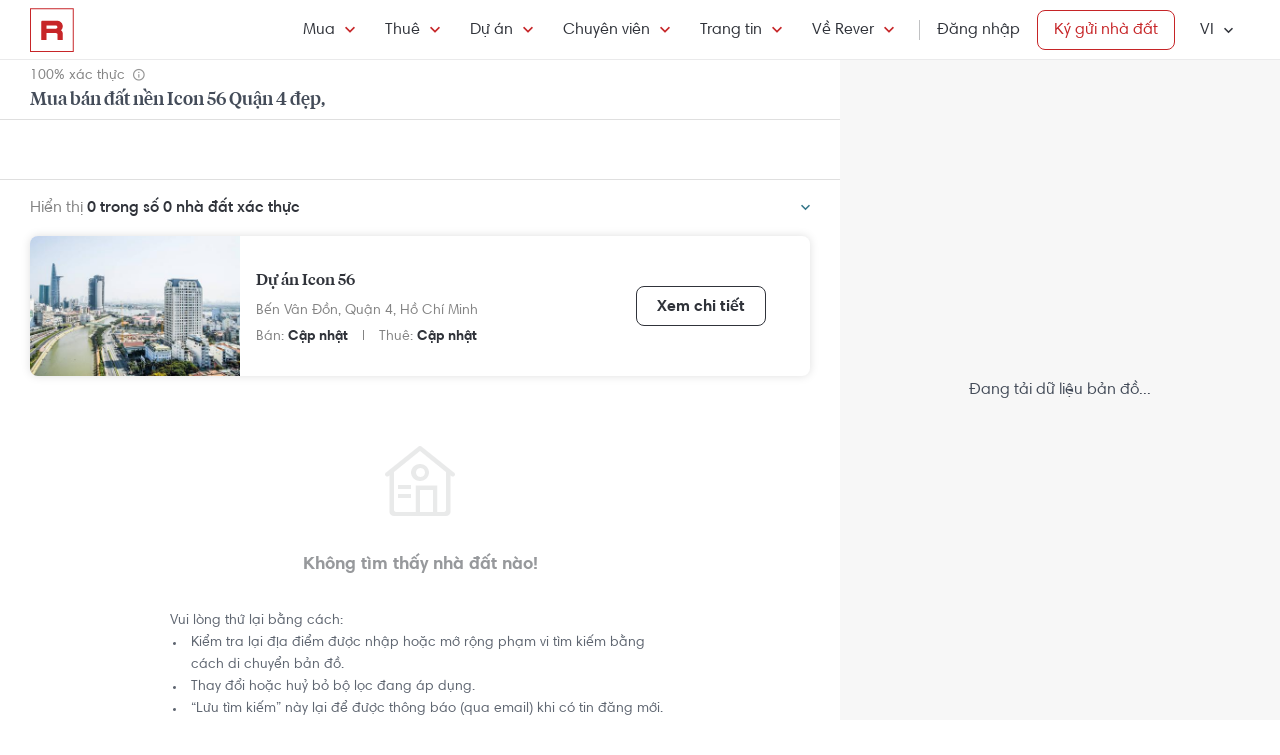

--- FILE ---
content_type: text/html; charset=utf-8
request_url: https://rever.vn/s/icon-56/mua/dat-nen
body_size: 39854
content:
<!DOCTYPE html>
<html lang="vi">

<head>
  <script>
  /*@shinsenter/defer.js*/
  !function(e,i,t,n,r,o){o=/p/.test(i.readyState);var c=0<=navigator.userAgent.indexOf('Firefox');function f(e,t){o?n(e,t||32):r.push(e,t)}function a(e,t,n,r){return t&&i.getElementById(t)||(r=i.createElement(e||'SCRIPT'),t&&(r.id=t),n&&(r.onload=n),i.head.appendChild(r)),r||{}}e.addEventListener('on'+t in e?t:'load',function(){for(o=1;r[0];)f(r.shift(),r.shift())}),f._=a,e.defer=f,e.deferscript=function(e,t,n,r){f(function(){a('',t,r).src=e},n)},e.deferPreload=function(e,t){if(t=t||'script',c){var n=i.createElement('object');n.data=e,n.width=0,n.height=0,i.body.append(n)}else{var r=i.createElement('link');r.setAttribute('rel','preload'),r.href=e,r.as=t,i.head.append(r)}}}(this,document,'pageshow',setTimeout,[]),function(s,n){var u='IntersectionObserver',d='lazied',l='data-',h=l+d,p='load',m='forEach',y='getAttribute',v='setAttribute',b=Function(),g=s.defer||b,f=g._||b;function E(e,t){return[].slice.call((t||n).querySelectorAll(e))}function e(a){return function(e,t,i,o,c,f){g(function(n,t){function r(n){!1!==(o||b).call(n,n)&&((f||['srcset','src','style'])[m](function(e,t){(t=n[y](l+e))&&n[v](e,t)}),E('SOURCE',n)[m](r),p in n&&n[p]()),n.className+=' '+(i||d)}t=u in s?(n=new s[u](function(e){e[m](function(e,t){e.isIntersecting&&(t=e.target)&&(n.unobserve(t),r(t))})},c)).observe.bind(n):r,E(e||a+'['+l+'src]:not(['+h+'])')[m](function(e){e[y](h)||(e[v](h,a),t(e))})},t)}}function t(){g(function(t,n,r,i,o){function c(e,t){for(i in t=t||!1,e.parentNode.removeChild(e),e.removeAttribute('type'),n=f(e.nodeName),t&&(n.async=1),e)'string'==typeof(o=e[i])&&n[i]!=o&&(n[i]=o);return n}t=E((r='[type=deferjs]')+':not('+(i='[async]')+')'),E(r+i).forEach(function(e){c(e,!0)}),t.forEach(function(e){e.src&&s.deferPreload(e.src)}),function e(){0!=t&&(r=t.shift(),n=c(r),r.src?n.onload=n.onerror=e:g(e,.1))}()},4)}t(),s.deferstyle=function(t,n,e,r){g(function(e){(e=f('LINK',n,r)).rel='stylesheet',e.href=t},e)},s.deferimg=e('IMG'),s.deferiframe=e('IFRAME'),g.all=t}(this,document);
</script>
<!-- You may want to add small polyfill for IE 9~11 -->
<script>deferscript('https://cdn.jsdelivr.net/npm/@shinsenter/defer.js@1.1.7/dist/polyfill.min.js', 'polyfill-js', 1)</script>

<style>
  img.lazy, img.lazy-background{
    filter: blur(15px);
  }
  img.lazy.lazied, img.lazy-background.lazied{
    filter: none;
  }
</style>

<script>
  function objValue(obj,is, value) { //Access 1 object bằng key
    if (typeof is == 'string')
      return objValue(obj,is.split('.'), value);
    else if (is.length==1 && value!==undefined)
      return obj[is[0]] = value;
    else if (is.length==0)
      return obj;
    else if(typeof obj === "undefined")
      return undefined
    else
      return objValue(obj[is[0]],is.slice(1), value);
  }

  function waitFor(objAcc, callback, timeout){
    if(typeof callback !== "function"){
      return
    }
    timeout = timeout || 0
    var startTime = new Date().getTime()
    function check(){
      if(typeof objValue(window, objAcc) !== "undefined"){
        callback()
      }else{
        if(timeout > 0 && new Date().getTime() - startTime > timeout){ //Vượt quá timeout
          console.error("wait for " + objAcc + " has timeout!")
        }else{
          setTimeout(check, 500)
        }
      }
    }
    check()
  }

  function applyImageLazyLoad(scope){
    scope = scope || document
    var lazyImages = [].slice.call(scope.querySelectorAll("img.lazy"));

    if ("IntersectionObserver" in window) {
      let ops = {
        rootMargin: "450px",
        threshold: 0.1
      }

      let lazyImageObserver = new IntersectionObserver(function(entries, observer) {
        entries.forEach(function(entry) {
          if (entry.isIntersecting) {
            let lazyImage = entry.target;
            lazyImage.src = lazyImage.dataset.src;
            if(!!lazyImage.dataset.srcset){
              lazyImage.srcset = lazyImage.dataset.srcset;
            }
            lazyImage.classList.remove("lazy");
            lazyImageObserver.unobserve(lazyImage);
          }
        });
      }, ops);

      lazyImages.forEach(function(lazyImage) {
        lazyImageObserver.observe(lazyImage);
      });

      //Lazy for background
      var lazyBackgrounds = [].slice.call(scope.querySelectorAll(".lazy-background"));
      let lazyBackgroundObserver = new IntersectionObserver(function(entries, observer) {
        entries.forEach(function(entry) {
          if (entry.isIntersecting) {
            entry.target.classList.add("visible");
            entry.target.classList.remove("lazy-background");
            lazyBackgroundObserver.unobserve(entry.target);
          }
        });
      }, ops);
      lazyBackgrounds.forEach(function(lazyBackground) {
        lazyBackgroundObserver.observe(lazyBackground);
      });
    } else { //Không support observer
      let lazyImages = [].slice.call(scope.querySelectorAll("img.lazy"));
      let active = false;

      const lazyLoad = function() {
        if (active === false) {
          active = true;

          setTimeout(function() {
            lazyImages.forEach(function(lazyImage) {
              if ((lazyImage.getBoundingClientRect().top <= window.innerHeight && lazyImage.getBoundingClientRect().bottom >= 0) && getComputedStyle(lazyImage).display !== "none") {
                lazyImage.src = lazyImage.dataset.src;
                lazyImage.srcset = lazyImage.dataset.srcset;
                lazyImage.classList.remove("lazy");

                lazyImages = lazyImages.filter(function(image) {
                  return image !== lazyImage;
                });

                if (lazyImages.length === 0) {
                  document.removeEventListener("scroll", lazyLoad);
                  window.removeEventListener("resize", lazyLoad);
                  window.removeEventListener("orientationchange", lazyLoad);
                }
              }
            });

            active = false;
          }, 200);
        }
      };

      document.addEventListener("scroll", lazyLoad);
      window.addEventListener("resize", lazyLoad);
      window.addEventListener("orientationchange", lazyLoad);
    }
  }

  document.addEventListener("DOMContentLoaded", function() {
    applyImageLazyLoad(document)
  });
  deferimg("img.lazy")
</script>
  <title>Mua Bán Đất Nền Icon 56 Quận 4 Đẹp, Giá Tốt Nhất | Rever</title>
<meta http-equiv="Content-Type" content="text/html; charset=utf-8"/>
<meta charset="UTF-8"/>
<meta name="description" content="Mua bán đất nền Icon 56 Quận 4 đất nền Icon 56 hình ảnh thật, đã xác thực tại Rever."/>
<meta name="keywords" content="Dự án Icon 56,mua ban,cho thue,bat dong san,nha dat,van phong,dat nen,biet thu,villa"/>
<meta name="author" content="rever.vn"/>


<link rel="canonical" href="https://rever.vn/s/icon-56/mua/dat-nen"/>

<link rel="shortcut icon" type="image/x-icon" href="https://rever.vn/favicon-48.ico?v=2.2"/>
<link rel="apple-touch-icon" sizes="180x180" href="https://rever.vn/favicon-180.png?v=2.2"/>
<link rel="icon" type="image/x-icon" sizes="32x32" href="https://rever.vn/favicon-32.ico?v=2.2"/>
<link rel="icon" type="image/x-icon" sizes="96x96" href="https://rever.vn/favicon-96.ico?v=2.2"/>
<link rel="icon" type="image/x-icon" sizes="16x16" href="https://rever.vn/favicon-16.ico?v=2.2"/>
<link rel="mask-icon" href="https://rever.vn/safari_pinned_tab.svg?v=2.2" color="#c52728"/>

<meta name="viewport" content="width=device-width,initial-scale=1.0, maximum-scale=1.0, user-scalable=no"/>
<meta name="referrer" content="no-referrer-when-downgrade"/>

<!--<meta name="apple-itunes-app" content="app-id=1101768201, affiliate-data=rever, app-argument=https://rever.vn/s/icon-56/mua/dat-nen">-->
  <link rel="manifest" href="/manifest.webmanifest">

<meta property="fb:app_id" content="265437617126890"/>
<meta property="og:url" content="https://rever.vn/s/icon-56/mua/dat-nen"/>
<meta property="og:title" content="Mua Bán Đất Nền Icon 56 Quận 4 Đẹp, Giá Tốt Nhất | Rever"/>
<meta property="og:description" content="Mua bán đất nền Icon 56 Quận 4 đất nền Icon 56 hình ảnh thật, đã xác thực tại Rever."/>
<meta property="og:image" content="https://s3-cdn.rever.vn/p/images/rever-thumbnail.jpg"/>
<meta property="og:image:url" content="https://s3-cdn.rever.vn/p/images/rever-thumbnail.jpg"/>
<meta property="og:image:width" content="600"/>
<meta property="og:image:height" content="320"/>
<meta property="og:site_name" content="rever.vn"/>
<meta property="og:rich_attachment" content="true"/>
<meta property="og:type" content="article"/>
<meta property="static-url" content="https://s3-cdn.rever.vn/p/v2.48.50"/>
<meta property="hotline" content="1800 234 546"/>

<meta property="rap:page_type" content="search_property"/>

<!--CSS for header/footer-->
<link rel="stylesheet" href="https://s3-cdn.rever.vn/p/v2.48.50/css2/pages/header-footer.min.css?v=1769163030510"/>

  <link rel="stylesheet" href="https://s3-cdn.rever.vn/p/v2.48.50/css/material-design-iconic-font.2.min.css?v=1769163030510">
  <link rel="stylesheet" href="https://s3-cdn.rever.vn/p/v2.48.50/css/fontawsome-5.5.0.all.css">
  <!--  <link rel="stylesheet" href="https://s3-cdn.rever.vn/p/v2.48.50/css2/layout/footer-layout.min.css?v=125">-->
  <!-- Css for feedback, must before main css, because of conflict -->
  <link rel="stylesheet" href="https://s3-cdn.rever.vn/p/v2.48.50/css2/popup-new/popup-rever-new.min.css?v=1769163030510"/>


    <script type="deferjs" src="https://s3-cdn.rever.vn/p/v2.48.50/js/jQuery-2.1.4.min.js?v=1769163030510"></script>




<style>
  [v-cloak] {
    display: none !important;
  }

  /* Ẩn các element khi vue chưa load */
  picture img {
    display: inline-block;
    vertical-align: middle;
  }

  /*hide tracking img*/
  ._hj_feedback_container button { /* Fix lỗi hotjar */
    text-align: center;
  }

  a[waiting-login-js] {
    opacity: 0.2;
  }

  [lang="vi"] .currency-tag, html:not(.translated-ltr) .currency-tag {
    visibility: hidden;
    width: 0;
    display: inline-block;
  }
</style>


    <!-- Lưu ý: Nếu cõ hỗ trợ lazyload thì cần để external js ở dưới cuối cùng -->

<script>
  window["_au_api"] = "https://rever.vn/api";
  window['favorite_api'] = 'https://rever.vn/mapi';
  window['googleClientId'] = '539423642927.apps.googleusercontent.com';
  window['staticUrl'] = 'https://s3-cdn.rever.vn/p/v2.48.50';
  window['hotline'] = '1800 234 546';
  window['root_url'] = 'https://rever.vn';
  window['ga4TrackingCode'] = 'G-SKP0N1ZV7T';

    window['isLoggedIn'] = false;
  window['isProduction'] = "true" === "true";
  window['inboundMarketingApi'] = "https://rever.vn/api/mkt";
</script>

  <!-- Lưu ý: Nếu cõ hỗ trợ lazyload thì cần để tracking js ở dưới cuối cùng -->


    <!-- Thêm script js GA4, nội dung tracking nằm trong file tracking.js -->
    <script type="deferjs"  src="https://www.googletagmanager.com/gtag/js?id=G-SKP0N1ZV7T"></script>
    <script>
      window.dataLayer = window.dataLayer || [];

      function gtag() {
        dataLayer.push(arguments);
      }

      gtag('js', new Date());
      gtag('config', 'G-SKP0N1ZV7T', {
        'page_type': 'search_property',
        
        
      });
    </script>

  <!-- Thêm script segment -->
  <script type="deferjs">
    !function(){var analytics=window.analytics=window.analytics||[];if(!analytics.initialize)if(analytics.invoked)window.console&&console.error&&console.error("Segment snippet included twice.");else{analytics.invoked=!0;analytics.methods=["trackSubmit","trackClick","trackLink","trackForm","pageview","identify","reset","group","track","ready","alias","debug","page","once","off","on","addSourceMiddleware","addIntegrationMiddleware"];analytics.factory=function(e){return function(){var t=Array.prototype.slice.call(arguments);t.unshift(e);analytics.push(t);return analytics}};for(var e=0;e<analytics.methods.length;e++){var t=analytics.methods[e];analytics[t]=analytics.factory(t)}analytics.load=function(e,t){var n=document.createElement("script");n.type="text/javascript";n.async=!0;n.defer=!0;n.src="https://cdn.segment.com/analytics.js/v1/"+e+"/analytics.min.js";var a=document.getElementsByTagName("script")[0];a.parentNode.insertBefore(n,a);analytics._loadOptions=t};analytics.SNIPPET_VERSION="4.1.0";
      analytics.load("4LCsqFQzVAmMhPA650qKAAbZoHweHzHt", { integrations: { 'Mixpanel': false} });
    }}();
  </script>

  <!-- Start amplitude analytics -->
      <script type="text/javascript">
          !function(){"use strict";!function(e,t){var r=e.amplitude||{_q:[],_iq:[]};if(r.invoked)e.console&&console.error&&console.error("Amplitude snippet has been loaded.");else{var n=function(e,t){e.prototype[t]=function(){return this._q.push({name:t,args:Array.prototype.slice.call(arguments,0)}),this}},s=function(e,t,r){return function(n){e._q.push({name:t,args:Array.prototype.slice.call(r,0),resolve:n})}},o=function(e,t,r){e[t]=function(){if(r)return{promise:new Promise(s(e,t,Array.prototype.slice.call(arguments)))}}},i=function(e){for(var t=0;t<y.length;t++)o(e,y[t],!1);for(var r=0;r<g.length;r++)o(e,g[r],!0)};r.invoked=!0;var c=t.createElement("script");c.type="text/javascript",c.integrity="sha384-lyGcqRAilM5YOiZT3ktByF3Mv52pltOelJ66zwfcAZ/4s8cB1sSo7yMF2XWh+bzX",c.crossOrigin="anonymous",c.async=!0,c.src="https://cdn.amplitude.com/libs/analytics-browser-1.6.8-min.js.gz",c.onload=function(){e.amplitude.runQueuedFunctions||console.log("[Amplitude] Error: could not load SDK")};var a=t.getElementsByTagName("script")[0];a.parentNode.insertBefore(c,a);for(var u=function(){return this._q=[],this},l=["add","append","clearAll","prepend","set","setOnce","unset","preInsert","postInsert","remove","getUserProperties"],p=0;p<l.length;p++)n(u,l[p]);r.Identify=u;for(var d=function(){return this._q=[],this},v=["getEventProperties","setProductId","setQuantity","setPrice","setRevenue","setRevenueType","setEventProperties"],f=0;f<v.length;f++)n(d,v[f]);r.Revenue=d;var y=["getDeviceId","setDeviceId","getSessionId","setSessionId","getUserId","setUserId","setOptOut","setTransport","reset"],g=["init","add","remove","track","logEvent","identify","groupIdentify","setGroup","revenue","flush"];i(r),r.createInstance=function(){var e=r._iq.push({_q:[]})-1;return i(r._iq[e]),r._iq[e]},e.amplitude=r}}(window,document)}();
          amplitude.init("6325e0f096a2658b670b44719b212d2d");
      </script>
  <!-- End amplitude analytics -->

<!-- Chặn hubspot chatbox tự load, đợi khi nếu login thì mới load -->
<script>
  window.hsConversationsSettings = {
    loadImmediately: false // Delay the load of the chat widget
  };
</script>

<!-- Script Facebook SDK -->
<script>
  window.fbAsyncInit = function () {
    FB.init({
      appId: '323161212360067',
      cookie: true,                     // Enable cookies to allow the server to access the session.
      xfbml: true,                     // Parse social plugins on this webpage.
      version: 'v8.0'           // Use this Graph API version for this call.
    });
  }
</script>
<script async defer type="deferjs" crossorigin="anonymous" src="https://connect.facebook.net/en_US/sdk.js"></script>


<!-- Segment Tracking Default Params -->

<!-- Start Image Preload -->
<style>
  .img-preload {
    /*filter: blur(15px);*/
    /*margin: -15px;*/
  }

  .img-preload.loaded {
    /*filter: none;*/
    /*transform: none;*/
  }
</style>
<script>
  window.ImagePreload = function () {
    var eles = document.querySelectorAll('.img-preload')
    eles.forEach(function (ele) {
      if (ele.hasApplyPreload === true) {
        return
      }
      ele.hasApplyPreload = true

      var src = ele.getAttribute("data-src")

      if (src) {
        var link = document.createElement("link");
        link.rel = "preload";
        link.as = "image";
        var hasLoad = false
        link.onload = function () {
          hasLoad = true
          ele.src = src
        }
        link.href = src;
        document.head.appendChild(link);
        //fallback
        setTimeout(function () {
          if (!hasLoad) {
            ele.src = src
          }
        }, 5000)
      }
    })
  }
  //window.addEventListener('load', ImagePreload);
  window.addEventListener('DOMContentLoaded', ImagePreload);
</script>
<!-- End Image Preload -->

<!-- Mixpanel -->
<script type="text/javascript">
  // Cookies
  function setCookie(cname, cvalue, exdays) {const d = new Date();d.setDate(d.getDate() + exdays);let expires = 'expires='+d.toUTCString();document.cookie = cname + '=' + cvalue + ';' + expires + ';domain=.rever.vn;path=/';console.log(expires, d, cname + '=' + cvalue + ';' + expires + ';domain=.rever.vn;path=/');}
  function getCookie(cname) {let name = cname + '=';let ca = document.cookie.split(';');for(let i = 0; i < ca.length; i++) {let c = ca[i];while (c.charAt(0) === ' ') {c = c.substring(1);}if (c.indexOf(name) === 0) {return c.substring(name.length, c.length);}}return '';}

  // Config custom lib
  MIXPANEL_CUSTOM_LIB_URL = "https://s3-cdn.rever.vn/p/v2.48.50/plugins/mixpanel/mixpanel-2.47.0.min.js";
  (function(f,b){if(!b.__SV){var e,g,i,h;window.mixpanel=b;b._i=[];b.init=function(e,f,c){function g(a,d){var b=d.split(".");2==b.length&&(a=a[b[0]],d=b[1]);a[d]=function(){a.push([d].concat(Array.prototype.slice.call(arguments,0)))}}var a=b;"undefined"!==typeof c?a=b[c]=[]:c="mixpanel";a.people=a.people||[];a.toString=function(a){var d="mixpanel";"mixpanel"!==c&&(d+="."+c);a||(d+=" (stub)");return d};a.people.toString=function(){return a.toString(1)+".people (stub)"};i="disable time_event track track_pageview track_links track_forms track_with_groups add_group set_group remove_group register register_once alias unregister identify name_tag set_config reset opt_in_tracking opt_out_tracking has_opted_in_tracking has_opted_out_tracking clear_opt_in_out_tracking start_batch_senders people.set people.set_once people.unset people.increment people.append people.union people.track_charge people.clear_charges people.delete_user people.remove".split(" ");
    for(h=0;h<i.length;h++)g(a,i[h]);var j="set set_once union unset remove delete".split(" ");a.get_group=function(){function b(c){d[c]=function(){call2_args=arguments;call2=[c].concat(Array.prototype.slice.call(call2_args,0));a.push([e,call2])}}for(var d={},e=["get_group"].concat(Array.prototype.slice.call(arguments,0)),c=0;c<j.length;c++)b(j[c]);return d};b._i.push([e,f,c])};b.__SV=1.2;e=f.createElement("script");e.type="text/javascript";e.async=!0;e.src="undefined"!==typeof MIXPANEL_CUSTOM_LIB_URL?MIXPANEL_CUSTOM_LIB_URL:"file:"===f.location.protocol&&"//cdn.mxpnl.com/libs/mixpanel-2-latest.min.js".match(/^\/\//)?"https://cdn.mxpnl.com/libs/mixpanel-2-latest.min.js":"//cdn.mxpnl.com/libs/mixpanel-2-latest.min.js";g=f.getElementsByTagName("script")[0];g.parentNode.insertBefore(e,g)}})(document,window.mixpanel||[]);

  // Init mixpanel config
  mixpanel.init("a7f4d2c8-d33a-41f9-b435-3a1d3aff7962", {
    debug: false,
    persistence: "localStorage",
    api_host: "https://rap.rever.vn",
    track_pageview: false,
    ignore_dnt: true,
    loaded: function() {
      console.debug('LOADED RAP JS')
      var segmentAnonymousId = getCookie('ajs_anonymous_id')
      var rapAnonymousId = getCookie('rap_anonymous_id')
      var rapAnonymousIdFromLocalStorage = localStorage.getItem('rap_anonymous_id')

      if (!!rapAnonymousId && !!rapAnonymousIdFromLocalStorage && rapAnonymousId !== rapAnonymousIdFromLocalStorage) {
        rapAnonymousId = rapAnonymousIdFromLocalStorage
        localStorage.setItem('rap_anonymous_id', rapAnonymousId)
      }

      if (!rapAnonymousId) {
        rapAnonymousId = segmentAnonymousId || mixpanel.get_property('$device_id') || ''
        setCookie('rap_anonymous_id', rapAnonymousId, 36500)
        localStorage.setItem('rap_anonymous_id', rapAnonymousId)
      }

      if (rapAnonymousId) {
        console.debug('has rap_anonymous_id')
        mixpanel.register({
          rap_anonymous_id: segmentAnonymousId
        })
      }

      if (segmentAnonymousId) {
        console.debug('has ajs_anonymous_id')
        mixpanel.register({
          segment_anonymous_id: segmentAnonymousId
        })
      }

      if (window.navigator && window.navigator.userAgent) {
        mixpanel.register({
          user_agent: window.navigator.userAgent
        })
      }

      mixpanel.track_pageview({
        page_type: 'search_property',
        
      })
    }
  })
</script>
  <script type="deferjs">
  (function () {
    var formQueue = [];

    function queuedForm(opt) {
      if (formQueue && !(hbspt && hbspt.forms && hbspt.forms.deps)) {
        formQueue.push(opt);
      }
    }

    var awaitTimeout = 0;
    var awaitHSForm = function () {
      awaitHSForm.called = true;
      if (formQueue && hbspt && hbspt.forms && hbspt.forms.deps) {
        formQueue.forEach(function (_opt) {
          hbspt.forms.create(_opt);
        });
        clearTimeout(awaitTimeout);
        delete formQueue;
      } else {
        awaitTimeout = setTimeout(awaitHSForm, 500);
      }
    };
    window['hbspt'] = {
      forms: {
        create: function (opt) {
          if (!awaitHSForm.called) {
            awaitHSForm();
          }
          queuedForm(opt);
        }
      }
    };
  })();

</script>
  <!--[if lte IE 8]>
  <script charset="utf-8" async defer type="text/javascript"
          src="https://rever.vn/public/externaljs"></script>
  <![endif]-->
  <script charset="utf-8" type="deferjs"
          src="//js.hsforms.net/forms/v2.js"></script>

  <script type="deferjs">
  function createHSForm(opt) {
    function getClientId() {
      try {
        return ga.getAll()[0].get('clientId');
      } catch (e) {
        return ""
      }
    }

    var optFS = opt['onFormSubmit'];
    var defaultOpt = Object.create(opt);
    defaultOpt.onFormSubmit = function () {
      var $gaClientId = $('[name=ga_client_id]');
      if ($gaClientId[0]) {
        $gaClientId.val(getClientId());
      }
      if (typeof optFS === 'function') {
        optFS.apply(this, arguments)
      }
    };
    return hbspt.forms.create(defaultOpt);
  }
  var dialogManager = (function DialogService() {
    var fact = this;
    fact.bodyClassSpecs = "mdialog-body";
    fact.bodyLoadingClass = "mdialog-loading";
    fact.cachedBodyStyle = null;
    fact.default = {
      zindex: 99999,
      width: 300,
      minHeight: 100,
      background: "rgba(0,0,0,.5)",
      opacity: 0.5
    };
    fact.key = {
      cachedStyle: "cached-style"
    };
    var v0 = 0.05;
    var a = 0.0002;
    fact.show = function (selectorId, options, hideFn, showFn) {
      options = $.extend(true, {
        outSideClick: true
      }, options || {});
      options.maxWidth = "100%";
      var dialog, oldStyle = document.body.getAttribute("style");
      document.body.setAttribute(fact.key.cachedStyle, oldStyle);
      if (selectorId && typeof selectorId === 'string') {
        dialog = $(document.getElementById(selectorId));
      } else {
        dialog = selectorId;
      }
      dialog.css("opacity", 0);
      dialog.css("overflow-y", "auto");
      dialog.css("overflow-x", "hidden");
      dialog.addClass("opened");
      var bodyClass = (options ? options.body : "") || ".body";
      dialog.find(bodyClass).css(options);
      dialog.find(bodyClass).addClass(fact.bodyClassSpecs)
      dialog[0] ? dialog[0]["$dialogCallback"] = hideFn : null;
      dialog[0] ? dialog[0]["$dialogInitTime"] = +new Date() : null;
      if (options && options.close) {
        dialog.find(bodyClass + " " + options.close).off().click(function (e) {
          e.preventDefault();
          fact.hide(selectorId, hideFn);
        });
      }
      if (options && options.outSideClick) {
        dialog.off().click(function () {
          fact.hide(selectorId, hideFn);
        });
      }
      dialog.find(bodyClass).click(function (e) {
        e.stopPropagation();
      });
      //.preventParentScroll();
      fact.animation(dialog, 0, 0, 1, function () {
        showFn ? showFn() : null;
      });
      fact.loadingEnd(dialog);
      return dialog;
    };
    fact.animation = function (dialog, opa, t, delta, callback) {
      dialog.css("opacity", opa);
      if ((delta > 0 && opa > 1) || (delta < 0 && opa < 0)) {
        if (callback) {
          callback();
        }
        return;
      }
      setTimeout(function () {
        opa += delta * (v0 * t + 1 / 2 * a * t * t);
        fact.animation(dialog, opa, t + 1, delta, callback);
      }, 10);
    };
    fact.hide = function (selectorId, fn) {
      var dialog;
      if (!selectorId) {
        dialog = $(".mdialog.opened");
      } else if (typeof selectorId === 'string') {
        dialog = $(document.getElementById(selectorId));
      } else {
        dialog = selectorId;
      }
      fact.animation(dialog, 1, 0, -1, function () {
        dialog.removeClass("opened");
        fn ? fn(dialog) : null;
      });
    };
    fact.loadingStart = function (selectorId) {
      var dialog;
      if (!selectorId) {
        dialog = $(".mdialog.opened");
      } else if (typeof selectorId === 'string') {
        dialog = $(document.getElementById(selectorId));
      } else {
        dialog = selectorId;
      }
      dialog.find("." + fact.bodyClassSpecs).addClass(fact.bodyLoadingClass);
    };
    fact.loadingEnd = function (selectorId) {
      var dialog;
      if (!selectorId) {
        dialog = $(".mdialog.opened");
      } else if (typeof selectorId === 'string') {
        dialog = $(document.getElementById(selectorId));
      } else {
        dialog = selectorId;
      }
      dialog.find("." + fact.bodyClassSpecs + "." + fact.bodyLoadingClass).removeClass(fact.bodyLoadingClass);
    };
    $(window).keydown(function (e) {
      var openedDialog = $(".mdialog.opened");
      if (openedDialog.length && e.keyCode == 27) {
        var arr = [];
        arr.length = openedDialog.length;
        for (var i = 0; i < openedDialog.length; i++) {
          for (var j = i; j < openedDialog.length; j++) {
            if (openedDialog[i]["$dialogInitTime"] > openedDialog[j]["$dialogInitTime"]) {
              arr[j] = openedDialog[i];
              arr[i] = openedDialog[j];
            } else {
              arr[i] = openedDialog[i];
              arr[j] = openedDialog[j];
            }
          }
        }
        var lastedOpen = arr[arr.length - 1];
        if (lastedOpen) {
          fact.hide($(lastedOpen), lastedOpen ? lastedOpen["$dialogCallback"] : null);
        }
      }
    });
    fact.initStyles = function () {
      var css = "";
      var style = document.createElement("STYLE");
      var head = document.head || document.getElementsByTagName("head")[0];
      style.type = "text/css";
      if (style.styleSheet) {
        style.styleSheet.cssText = css;
      } else {
        style.appendChild(document.createTextNode(this.getCss()));
      }
      head.appendChild(style);
    };
    fact.getCss = function () {
      var options = fact.default;
      var css = "";
      var dialog = {};
      dialog["display"] = "none";
      dialog["position"] = "fixed";
      dialog["top"] = "0";
      dialog["height"] = "100%";
      dialog["left"] = "0";
      dialog["width"] = "100%";
      dialog["z-index"] = options.zindex;
      dialog["background"] = options.background;
      css += fact.assignStyle(".mdialog", dialog);
      css += ".mdialog.opened{display: block;}";
      var body = {};
      body["width"] = options.width + "px";
      body["min-height"] = options.minHeight + "px";
      body["background"] = "#fff";
      body["margin"] = "60px auto 140px auto";
      css += fact.assignStyle(".mdialog .body", body);
      var bodySpecs = {};
      bodySpecs["position"] = "relative"
      css += fact.assignStyle("." + fact.bodyLoadingClass, bodySpecs);
      var loadingFrame = {};
      loadingFrame["content"] = "' '";
      loadingFrame["top"] = 0;
      loadingFrame["left"] = 0;
      loadingFrame["width"] = "100%";
      loadingFrame["height"] = "100%";
      loadingFrame["position"] = "absolute";
      loadingFrame["background"] = "#fff";
      loadingFrame["opacity"] = 0.4;
      loadingFrame["z-index"] = 1;
      css += fact.assignStyle("." + fact.bodyLoadingClass + ":before", loadingFrame);
      var loading = {};
      loading["content"] = "' '";
      loading["border"] = "2px solid #303339";
      loading["border-top"] = "2px solid #fff;";
      loading["border-radius"] = "50%";
      loading["width"] = "30px";
      loading["height"] = "30px";
      loading["position"] = "absolute";
      loading["top"] = "calc(50% - 15px)";
      loading["left"] = "calc(50% - 15px)";
      loading["-webkit-animation"] = "spin 2s linear infinite";
      loading["animation"] = "spin 2s linear infinite";
      loading["z-index"] = 1;
      css += fact.assignStyle("." + fact.bodyLoadingClass + ":after", loading);
      css += "@-webkit-keyframes spin { 0% { -webkit-transform: rotate(0deg); } 100% { -webkit-transform: rotate(360deg); } } @keyframes spin { 0% { transform: rotate(0deg); } 100% { transform: rotate(360deg); } }";
      return css;
    };
    fact.assignStyle = function (name, cssobj) {
      var res = name + "{";
      for (var key in cssobj) {
        var val = cssobj[key];
        res += key + ":" + val + ";";
      }
      res += "}";
      return res;
    };
    fact.initStyles();
    return fact;
  })();

  if (!window['showDialog']) {
    window['showDialog'] = function (id, closeClass, bodyClass) {
      dialogManager.show("contact-now", {
        close: closeClass,
        body: bodyClass
      }, function hideFn() {
      }, function showFn(dialog) {
        $('#' + id).find("input").first().focus();
        $(bodyClass).css("max-width", "").css("width", "100%")
            .find(".popup-contact").scrollTop(0);
      });
    }
  }
</script>
  <link rel="stylesheet" href="https://s3-cdn.rever.vn/p/v2.48.50/css/vendor/ion-slider/normalize.css"/>
  <link rel="stylesheet" href="https://s3-cdn.rever.vn/p/v2.48.50/css/vendor/ion-slider/ion.rangeSlider.css"/>
  <link rel="stylesheet" href="https://s3-cdn.rever.vn/p/v2.48.50/css/vendor/ion-slider/ion.rangeSlider.skinFlat.css"/>
      <script type="application/ld+json">
  {
    "@context": "https://schema.org",
    "@type": "BreadcrumbList",
    "itemListElement": [
    {
      "@type": "ListItem",
      "position": 1,
      "item": {
        "@id": "https://rever.vn",
        "name": "Rever"
      }
    }
    ,{
      "@type": "ListItem",
      "position": 2,
      "item": {
        "@id": "/s/ho-chi-minh/mua",
        "name": "Hồ Chí Minh"
        
      }
    }
    ,{
      "@type": "ListItem",
      "position": 3,
      "item": {
        "@id": "/s/quan-4/mua",
        "name": "Quận 4"
        
      }
    }
    ,{
      "@type": "ListItem",
      "position": 4,
      "item": {
        "@id": "/s/ben-van-don/mua",
        "name": "Bến Vân Đồn"
        
      }
    }
    ,{
      "@type": "ListItem",
      "position": 5,
      "item": {
        "@id": "/s/icon-56/mua",
        "name": "Icon 56"
        
      }
    }
    ]
  }

    </script>

  <script type="application/ld+json">
{
    "@context": "https://schema.org",
    "@type": "Website",
    "url": "https://rever.vn/s/icon-56/mua/dat-nen",
    "name": "rever.vn",
    "alternateName": "Mua Bán Đất Nền Icon 56 Quận 4 Đẹp, Giá Tốt Nhất | Rever",
    "potentialAction": {
        "@type": "SearchAction",
        "target": "https://rever.vn/s/{search_term_string}",
        "query-input": "required name=search_term_string"
    }
}
</script>

<!--  <link rel="stylesheet" href="https://s3-cdn.rever.vn/p/v2.48.50/css2/pages/popup.min.css?v=1769163030510"/>-->
<!--  <link rel="stylesheet" href="https://s3-cdn.rever.vn/p/v2.48.50/css/style.min.css?v=1769163030510"/>-->
  <link rel="stylesheet" href="https://s3-cdn.rever.vn/p/v2.48.50/css2/swiper-bundle.min.css?v=1769163030510"/>
  <link rel="stylesheet" href="https://s3-cdn.rever.vn/p/v2.48.50/css/flexslider.min.css"/>
  <link rel="stylesheet" href="https://s3-cdn.rever.vn/p/v2.48.50/css2/popup-new/pop-up.min.css"/>
</head>
<body class="">










<input id="elInitSearchPage" type="hidden" value="true"/>
<!-- Google Tag Manager (noscript) -->
<noscript><iframe src="https://www.googletagmanager.com/ns.html?id=GTM-5VPGSP5"
                  height="0" width="0" style="display:none;visibility:hidden"></iframe></noscript>
<!-- End Google Tag Manager (noscript) -->

<script type="application/ld+json">
{
  "@context": "https://schema.org",
  "@type": "Organization",
  "url": "https://rever.vn",
  "logo": "https://rever.vn/static/images/rever-thumbnail.jpg",
  "contactPoint": [
    {
      "@type": "ContactPoint",
      "telephone": "1800 234 546",
      "contactType": "customer service"
    }
  ],
  "sameAs": [
    "https://www.facebook.com/rever.vn",
    "https://www.linkedin.com/company/rever-real-estate",
    "https://www.instagram.com/rever.vn/",
    "https://www.youtube.com/channel/UCGqD_zho0DQyxXJ3G65NmSQ"
  ]
}
</script>

<script type="application/ld+json">
    {
        "@context": "https://schema.org",
        "@id": "https://rever.vn/#website",
        "@type": "WebSite",
        "url": "https://rever.vn/",
        "name": "Rever",
        "potentialAction": {
            "@type": "SearchAction",
            "target": "https://rever.vn/s/{search_term_string}",
            "query-input": "required name=search_term_string"
        }
    }
</script>

<!--<style>-->
<!--  .banner-app-rever{position:relative;display:none;-webkit-box-align:center;-ms-flex-align:center;align-items:center;-webkit-box-orient:horizontal;-webkit-box-direction:normal;-ms-flex-flow:row nowrap;flex-flow:row nowrap;-webkit-box-pack:justify;-ms-flex-pack:justify;justify-content:space-between;width:100%;padding:10px 18px;background-color:#30333a;z-index:100}@media (max-width:768px){.banner-app-rever{display:-webkit-box;display:-ms-flexbox;display:flex}}.close-banner-app{padding:0 10px 0 0;outline:0;background:0 0;border:0;font-size:16px;color:#fff;font-weight:400}.close-banner-app .zmdi{font-size:16px;padding:0}.btn-install{position:relative;display:inline-block;min-width:-webkit-fit-content;min-width:-moz-fit-content;min-width:fit-content;max-width:-webkit-fit-content;max-width:-moz-fit-content;max-width:fit-content;width:100%;padding:8px 10px 7px;border-radius:2px;font-size:14px;line-height:1.5;font-weight:500;text-align:center;color:#fff;cursor:pointer}.btn-install::after{background-color:#c72528;content:"";position:absolute;top:0;left:0;right:0;bottom:0;border-radius:2px;z-index:-1;-webkit-animation:zoomin 1.2s ease-in infinite;animation:zoomin 1.2s ease-in infinite;-webkit-transition:all .3s ease-in-out;transition:all .3s ease-in-out}.btn-install:focus,.btn-install:hover{color:#fff}.banner-app-content{display:-webkit-box;display:-ms-flexbox;display:flex;-webkit-box-align:center;-ms-flex-align:center;align-items:center}.banner-app-content .cover{width:44px;min-width:44px;height:44px;margin-right:10px;border-radius:10px;overflow:hidden}.banner-app-content .cover img{width:100%;max-width:100%;height:100%;-o-object-fit:contain;object-fit:contain}.banner-app-content .banner-app-info a{font-size:14px;line-height:1;font-weight:500;color:#fff}.banner-app-content .banner-app-info p{margin:0;font-size:12px;line-height:1.5;font-weight:400;color:#fff}.banner-app-content .banner-app-info .rating-star{display:-webkit-box;display:-ms-flexbox;display:flex;-webkit-box-align:center;-ms-flex-align:center;align-items:center}.banner-app-content .banner-app-info .rating-star .zmdi{font-size:12px;color:#838383;cursor:pointer}@media (min-width:1200px){.banner-app-content .banner-app-info .rating-star .zmdi:hover{color:#f7ce27}}.banner-app-content .banner-app-info .rating-star .zmdi.evaluated{color:#f7ce27}@keyframes zoomin{0%{-webkit-transform:scale(1);transform:scale(1)}50%{-webkit-transform:scale(1.1);transform:scale(1.1)}100%{-webkit-transform:scale(1);transform:scale(1)}}@-webkit-keyframes zoomin{0%{-webkit-transform:scale(1);transform:scale(1)}50%{-webkit-transform:scale(1.1);transform:scale(1.1)}100%{-webkit-transform:scale(1);transform:scale(1)}}-->
<!--</style>-->

<!--&lt;!&ndash; Start Prompt App &ndash;&gt;-->
<!--<div class="banner-app-rever" id="rever-banner-prompt" style="display: none">-->
<!--  <div class="banner-app-content">-->
<!--    <button onclick="AppPrompt.closePrompt()" class="close-banner-app">-->
<!--      <i class="zmdi zmdi-close"></i>-->
<!--    </button>-->
<!--    <a href="javascript:void(0)" class="cover">-->
<!--      <img src="https://s3-cdn.rever.vn/p/v2.48.50/images/logo-rever.svg" alt="Rever">-->
<!--    </a>-->
<!--    <div class="banner-app-info">-->
<!--      <a href="javascript:void(0)">Rever</a>-->
<!--      <p>Mua bán nhà dễ dàng</p>-->
<!--      <div class="rating-star">-->
<!--        <i class="zmdi zmdi-star evaluated"></i>-->
<!--        <i class="zmdi zmdi-star evaluated"></i>-->
<!--        <i class="zmdi zmdi-star evaluated"></i>-->
<!--        <i class="zmdi zmdi-star evaluated"></i>-->
<!--        <i class="zmdi zmdi-star-half evaluated"></i>-->
<!--      </div>-->
<!--    </div>-->
<!--  </div>-->
<!--  <a href="javascript:void(0)" class="btn-install">Mở</a>-->
<!--</div>-->
<!--<script>-->
<!--  window.AppPrompt = (function(){-->
<!--    var APP_PROMP_KEY = "app_banner_prompt"-->
<!--    var wrapper = document.getElementById('rever-banner-prompt')-->
<!--    var btnAdd = wrapper.querySelector('.btn-install')-->
<!--    var deferredPrompt;-->
<!--    var promptInfo = {-->
<!--      lastHide: 0, //Thời gian cuối ẩn form-->
<!--      numHide: 0 //Số lần ẩn form-->
<!--    }-->
<!--    var androidUrl = "https://play.google.com/store/apps/details?id=com.rever.app.android"-->
<!--    var iosUrl = "https://itunes.apple.com/vn/app/rever/id1101768201"-->
<!--    var isMobile = (/android|webos|iphone|ipad|ipod|blackberry|iemobile|opera mini/i.test(navigator.userAgent.toLowerCase()));-->
<!--    var isIOS = /iPad|iPhone|iPod/.test(navigator.userAgent) && !window.MSStream-->
<!--    var isSafari = !!navigator.userAgent.match(/Version\/[\d\.]+.*Safari/);-->
<!--    var os = isIOS ? "ios" : "android"-->
<!--    if(!isMobile){-->
<!--      return-->
<!--    }-->

<!--    // if(localStorage){ //lấy thông tin cũ-->
<!--    //   let info = localStorage.getItem(APP_PROMP_KEY)-->
<!--    //   if(info){-->
<!--    //     try{-->
<!--    //       promptInfo = {-->
<!--    //         ...promptInfo,-->
<!--    //         ...JSON.parse(info)-->
<!--    //       }-->
<!--    //     }catch(e){}-->
<!--    //   }-->
<!--    // }-->
<!--    // //Kiểm tra lần ẩn cuối cùng-->
<!--    // let hideDuration = promptInfo.numHide*2*24*60*60000 //Mỗi lần hide sẽ cộng thêm 2 ngày-->
<!--    // let currTime = +new Date()-->
<!--    // if(promptInfo.lastHide > 0 && currTime < promptInfo.lastHide + hideDuration){-->
<!--    //   return-->
<!--    // }-->

<!--    function showBanner(){-->
<!--      // var scrollPos = window.pageYOffset || document.documentElement.scrollTop-->
<!--      wrapper.style.display = 'flex';-->
<!--      window.ga && ga('send', 'event', 'Smart App Banner', 'Show', os);-->
<!--      // if(scrollPos == 0){-->
<!--      //   document.documentElement.scrollTop = 65-->
<!--      // }-->
<!--    }-->

<!--    function closeBanner(){-->
<!--      wrapper.style.display = 'none';-->
<!--      window.ga && ga('send', 'event', 'Smart App Banner', 'Close', os);-->
<!--    }-->

<!--    function savePrompInfo(){-->
<!--      // if(localStorage){-->
<!--      //   localStorage.setItem(APP_PROMP_KEY, JSON.stringify(promptInfo))-->
<!--      // }-->
<!--    }-->

<!--    //wrapper.style.display = 'flex';-->
<!--    document.addEventListener('DOMContentLoaded', function(){-->
<!--      setTimeout(function(){-->
<!--        if(!deferredPrompt && isMobile){-->
<!--          showBanner()-->
<!--        }-->
<!--      }, 1000)-->
<!--    });-->

<!--    window.addEventListener('beforeinstallprompt', function(e){-->
<!--      // Prevent Chrome 67 and earlier from automatically showing the prompt-->
<!--      e.preventDefault();-->
<!--      // Stash the event so it can be triggered later.-->
<!--      deferredPrompt = e;-->
<!--      // Update UI notify the user they can add to home screen-->
<!--      showBanner()-->
<!--    });-->

<!--    btnAdd.addEventListener('click', function(e){-->
<!--      window.ga && ga('send', 'event', 'Smart App Banner', 'Click Install', os);-->

<!--      //Lưu lại promp info-->
<!--      promptInfo.lastHide = 0-->
<!--      promptInfo.numHide = 0-->
<!--      savePrompInfo()-->

<!--      // hide our user interface that shows our A2HS button-->
<!--      //closeBanner()-->
<!--      if(deferredPrompt){-->
<!--        // Show the prompt-->
<!--        deferredPrompt.prompt();-->
<!--        // Wait for the user to respond to the prompt-->
<!--        deferredPrompt.userChoice-->
<!--          .then(function(choiceResult){-->
<!--            if (choiceResult.outcome === 'accepted') {-->
<!--              console.log('User accepted the A2HS prompt');-->
<!--            } else {-->
<!--              console.log('User dismissed the A2HS prompt');-->
<!--            }-->
<!--            deferredPrompt = null;-->
<!--          });-->
<!--      } else {-->
<!--        if(isIOS && iosUrl){-->
<!--          window.open(iosUrl, "_blank")-->
<!--        }else if(!isIOS && androidUrl){-->
<!--          window.open(androidUrl, "_blank")-->
<!--        }-->
<!--      }-->
<!--    });-->

<!--    return {-->
<!--      closePrompt: function(evt){-->
<!--        closeBanner()-->

<!--        //Lưu lại prompt info-->
<!--        promptInfo.lastHide = +new Date()-->
<!--        promptInfo.numHide++-->
<!--        savePrompInfo()-->
<!--      }-->
<!--    }-->
<!--  })()-->
<!--</script>-->
<!--old UI css-->
<link rel="stylesheet" href="https://s3-cdn.rever.vn/p/v2.48.50/css/jquery-ui.min.css"/>
<link rel="stylesheet" href="https://s3-cdn.rever.vn/p/v2.48.50/css/font-awesome.min.css"/>
<!--<link rel="stylesheet" href="https://s3-cdn.rever.vn/p/v2.48.50/css/style.min.css?v=1769163030510"/>-->
<!--<link rel="stylesheet" href="https://s3-cdn.rever.vn/p/v2.48.50/css/style01.min.css?v=1769163030510"/>-->
<!--<link rel="stylesheet" href="https://s3-cdn.rever.vn/p/v2.48.50/css/mobile.min.css?v=1769163030510"/>-->
<!--<link rel="stylesheet" href="https://s3-cdn.rever.vn/p/v2.48.50/css/temp.css?v=1769163030510"/>-->

<!--new UI css-->

<!--<link rel="stylesheet" href="https://s3-cdn.rever.vn/p/v2.48.50/css2/layout/header-live.min.css?v=125"/>-->

<script type="text/javascript">
  var callbackInitMap = function () {
    if (window.vinitMap) {
      window.vinitMap();
    }
    if (window.initMap) {
      initMap.call(this);
    } else {
      setTimeout(callbackInitMap, 500);
    }
  }

</script>
<script async defer src="https://maps.googleapis.com/maps/api/js?key=AIzaSyB_J7TCgptlDrvjaFaHrayYb1C2F8ZaeBg&amp;libraries=drawing,places,geometry&amp;language=vi&callback=callbackInitMap"></script>

<header class="main-header" style="position:sticky; top:0">
    <div class="col-left">
        <div class="logo-large">
            <a href="/" title="Rever logo">
              <img src="https://s3-cdn.rever.vn/p/v2.48.50/images/logo-r-red.svg" alt="Rever">
            </a>
        </div>
        <div class="logo">
  <a href="/" data-mix-header-click="group: logo, action: click_logo" title="Rever logo">
      <img src="https://s3-cdn.rever.vn/p/v2.48.50/images/logo-r-red.svg" alt="Rever">
<!--    <i class="zmdi zmdi-chevron-down"></i>-->
  </a>

  <div class="main-nav-menu">
    <div class="main-nav-menu__head">
      <a href="/" class="logo">
        <img src="https://s3-cdn.rever.vn/p/v2.48.50/images/logo-r-red.svg" alt="Rever">
      </a>

      <button class="close__main-menu">
        <i class="zmdi zmdi-close"></i>
      </button>
    </div>
    <div class="login">
      <!-- GUEST -->
        <div class="user-login">
          <a href="#login" data-mix-header-click="group: authen, action: click_login" title="Đăng nhập / Đăng ký" class="button is-login is-outlined is-fullwidth">Đăng
            nhập</a>
        </div>
      <!-- END GUEST -->

      <!-- MEMBER -->
      <!-- END MEMBER -->
    </div>
    <ul>
        <div class="btn-post">
            <a href="/ky-gui" data-mix-header-click="group: mobile_head, action: click_post_listing" class="button is-post is-primary is-outlined is-fullwidth">
                Ký gửi nhà đất
            </a>
        </div>
        <li>
        <a href="/">
          <span>Trang chủ</span>
        </a>
      </li>
          <li class="sub-menu">
            <a>
              <span>Mua</span>
              <i class="zmdi zmdi-chevron-down"></i>
            </a>
            <ul>
                    <li>
                        <a href="/s/ho-chi-minh/mua/can-ho" data-mix-header-click="group: buy, action: select_apartment">Mua căn hộ</a>
                    </li>
                    <li>
                        <a href="/s/ho-chi-minh/mua/nha-pho" data-mix-header-click="group: buy, action: select_house">Mua nhà phố</a>
                    </li>
                    <li>
                        <a href="/s/ho-chi-minh/mua/dat-nen" data-mix-header-click="group: buy, action: select_land">Mua đất nền</a>
                    </li>
                    <li>
                        <a href="/s/ho-chi-minh/mua/studio-flat" data-mix-header-click="group: buy, action: select_studio_flat">Mua căn hộ studio</a>
                    </li>
                    <li>
                        <a href="/s/ho-chi-minh/mua/office-tel" data-mix-header-click="group: buy, action: select_office_tel">Mua Office-tel</a>
                    </li>
            </ul>
          </li>
          <li class="sub-menu">
            <a>
              <span>Thuê</span>
              <i class="zmdi zmdi-chevron-down"></i>
            </a>
            <ul>
                    <li>
                        <a href="/s/ho-chi-minh/thue/can-ho" data-mix-header-click="group: rent, action: select_apartment">Thuê căn hộ</a>
                    </li>
                    <li>
                        <a href="/s/ho-chi-minh/thue/nha-pho" data-mix-header-click="group: rent, action: select_house">Thuê nhà phố</a>
                    </li>
                    <li>
                        <a href="/s/ho-chi-minh/thue/dat-nen" data-mix-header-click="group: rent, action: select_land">Thuê đất nền</a>
                    </li>
                    <li>
                        <a href="/s/ho-chi-minh/thue/studio-flat" data-mix-header-click="group: rent, action: select_studio_flat">Thuê căn hộ studio</a>
                    </li>
                    <li>
                        <a href="/s/ho-chi-minh/thue/office-tel" data-mix-header-click="group: rent, action: select_office_tel">Thuê Office-tel</a>
                    </li>
            </ul>
          </li>
          <li class="sub-menu">
            <a>
              <span>Dự án</span>
              <i class="zmdi zmdi-chevron-down"></i>
            </a>
            <ul>
                  <li>
                    <a href="" class="sub-menu-heading">Dự án nổi bật</a>
                  </li>
                  <li>
                      <a href="/du-an/spring-ville-chuan-song-moi-nang-luong-moi" data-mix-header-click="group: project, action: select_spring-ville-chuan-song-moi-nang-luong-moi">Dự án Springville</a>
                  </li>
                  <li>
                      <a href="/du-an/masteri-centre-point" data-mix-header-click="group: project, action: select_masteri-centre-point">Dự án Masteri Centre Point</a>
                  </li>
                  <li>
                      <a href="/du-an/la-pura-cap-nhat-moi-nhat-2025-rever" data-mix-header-click="group: project, action: select_la-pura-cap-nhat-moi-nhat-2025-rever">Dự án LA PURA</a>
                  </li>
                  <li>
                      <a href="/du-an/the-prive" data-mix-header-click="group: project, action: select_the-prive">Dự án THE PRIVÉ</a>
                  </li>
                  <li>
                      <a href="/du-an/the-meadow-binh-chanh-1" data-mix-header-click="group: project, action: select_the-meadow-binh-chanh-1">Dự án The Meadow</a>
                  </li>
                  <li>
                    <a href="" class="sub-menu-heading">Dự án theo khu vực</a>
                  </li>
                  <li>
                      <a href="/s/quan-2/du-an/mua" data-mix-header-click="group: project, action: select_area_district_2">Dự án quận 2</a>
                  </li>
                  <li>
                      <a href="/s/quan-4/du-an/mua" data-mix-header-click="group: project, action: select_area_district_4">Dự án quận 4</a>
                  </li>
                  <li>
                      <a href="/s/quan-7/du-an/mua" data-mix-header-click="group: project, action: select_area_district_7">Dự án quận 7</a>
                  </li>
                  <li>
                      <a href="/s/quan-9/du-an/mua" data-mix-header-click="group: project, action: select_area_district_9">Dự án quận 9</a>
                  </li>
                  <li>
                      <a href="/du-an" data-mix-header-click="group: project, action: select_project_hcm">Tất cả dự án</a>
                  </li>
            </ul>
          </li>
          <li class="sub-menu">
            <a>
              <span>Chuyên viên</span>
              <i class="zmdi zmdi-chevron-down"></i>
            </a>
            <ul>
                  <li>
                    <a href="" class="sub-menu-heading">Tư vấn</a>
                  </li>
                  <li>
                      <a href="/chuyen-vien" data-mix-header-click="group: agent, action: select_agent_page">Gặp chuyên viên</a>
                  </li>
                  <li>
                    <a href="" class="sub-menu-heading">Môi giới</a>
                  </li>
                  <li>
                      <a href="https://agent.rever.vn" data-mix-header-click="group: agent, action: select_join_rever">Gia nhập Rever</a>
                  </li>
                  <li>
                      <a href="https://academy.rever.vn" data-mix-header-click="group: agent, action: select_academy_page">Rever Academy</a>
                  </li>
                  <li>
                      <a href="https://hoctructuyen.rever.vn" data-mix-header-click="group: agent, action: select_elearning_page">E-Learning</a>
                  </li>
                  <li>
                      <a href="https://agent.rever.vn/blog" data-mix-header-click="group: agent, action: select_agent_blog">Kiến thức môi giới</a>
                  </li>
            </ul>
          </li>
          <li class="sub-menu">
            <a>
              <span>Trang tin</span>
              <i class="zmdi zmdi-chevron-down"></i>
            </a>
            <ul>
                  <li>
                    <a href="" class="sub-menu-heading">Tổng hợp</a>
                  </li>
                  <li>
                      <a href="https://blog.rever.vn" data-mix-header-click="group: news, action: select_blog_page">Thị trường bất động sản</a>
                  </li>
                  <li>
                      <a href="https://offer.rever.vn" data-mix-header-click="group: news, action: select_offer_page">Tài liệu phân tích</a>
                  </li>
                  <li>
                    <a href="" class="sub-menu-heading">Địa điểm khu vực</a>
                  </li>
                  <li>
                      <a href="/khu-vuc/ho-chi-minh" data-mix-header-click="group: news, action: select_location_review">Đánh giá khu vực</a>
                  </li>
                  <li>
                    <a href="" class="sub-menu-heading">Doanh nghiệp</a>
                  </li>
                  <li>
                      <a href="/chu-dau-tu" data-mix-header-click="group: news, action: select_developers">Danh mục Chủ đầu tư</a>
                  </li>
            </ul>
          </li>
          <li class="sub-menu">
            <a>
              <span>Về Rever</span>
              <i class="zmdi zmdi-chevron-down"></i>
            </a>
            <ul>
                  <li>
                    <a href="" class="sub-menu-heading">Về Rever</a>
                  </li>
                  <li>
                      <a href="/gioi-thieu" data-mix-header-click="group: about_rever, action: select_about_rever">Giới thiệu Rever</a>
                  </li>
                  <li>
                      <a href="/doi-ngu" data-mix-header-click="group: about_rever, action: select_staff_page">Đội ngũ</a>
                  </li>
                  <li>
                      <a href="/tuyen-dung" data-mix-header-click="group: about_rever, action: select_career_page">Tuyển dụng</a>
                  </li>
                  <li>
                      <a href="/lien-he" data-mix-header-click="group: about_rever, action: select_contact_page">Liên hệ</a>
                  </li>
                  <li>
                    <a href="" class="sub-menu-heading">Dịch vụ nhà đất</a>
                  </li>
                  <li>
                      <a href="/dang-tin" data-mix-header-click="group: about_rever, action: select_post_listing">Bán và cho thuê</a>
                  </li>
                  <li>
                      <a href="/thu-tuc-giay-to" data-mix-header-click="group: about_rever, action: select_thu_tuc">Hoàn tất thủ tục</a>
                  </li>
                  <li>
                      <a href="/3d" data-mix-header-click="group: about_rever, action: select_3d_tour">3D cho nhà đất</a>
                  </li>
                  <li>
                    <a href="" class="sub-menu-heading">Hướng dẫn</a>
                  </li>
                  <li>
                      <a href="/vi-sao-chon-rever" data-mix-header-click="group: about_rever, action: select_why_choose_rever">Vì sao chọn Rever?</a>
                  </li>
                  <li>
                      <a href="/huong-dan-ban-nha" data-mix-header-click="group: about_rever, action: select_sell_guide">Hướng dẫn bán nhà</a>
                  </li>
                  <li>
                      <a href="/huong-dan-mua-nha" data-mix-header-click="group: about_rever, action: select_buy_guide">Hướng dẫn mua nhà</a>
                  </li>
            </ul>
          </li>

<!--      <li>-->
<!--        <a href="/ban-nha-voi-rever">Đăng tin nhà đất</a>-->
<!--      </li>-->
      <li>
        <a id="install-app">
          <span>Cài đặt ứng dụng</span>
          <i class="zmdi zmdi-smartphone-download"></i>
        </a>
        <input id="app-mobile-ios" type="hidden" value="https://itunes.apple.com/vn/app/rever/id1101768201"/>
        <input id="app-mobile-android" type="hidden" value="https://play.google.com/store/apps/details?id=com.rever.app.android"/>
      </li>
      <li>
        <a href="tel:1800234546" data-mix-header-click="group: hotline, action: click_hotline">
          <span>Hotline: <strong>1800 234 546</strong></span>
        </a>
      </li>
    </ul>
  </div>
  <div class="main-nav-menu__overlay"></div>
</div>

        <div class="search-desktop-component" keyword="" init-title=""
             
             placeholder="Nhập địa điểm, khu dân cư, tòa nhà"></div>
    </div>
    <div class="col-right">
    <div class="top-menu">
        <ul>
            <li>
<!--                <a href="tel:1800234546"  data-mix-header-click="group: hotline, action: click_hotline">-->
<!--                    <i class="zmdi zmdi-phone"></i>-->
<!--                    <span>1800 234 546</span>-->
<!--                </a>-->
                <a href="javascript:void(0)" class="menu-humber" style="opacity: 0.7">
                  <i class="zmdi zmdi-menu"></i>
                </a>
            </li>
                <li class="sub-menu">
                    <a href="/s/ho-chi-minh/mua" >Mua<i class="zmdi zmdi-chevron-down"></i></a>
                    <div class="sub-menu-content">
                            <ul>
                                    <li>
                                        <a href="/s/ho-chi-minh/mua/can-ho" data-mix-header-click="group: buy, action: select_apartment">Mua căn hộ</a>
                                    </li>
                                    <li>
                                        <a href="/s/ho-chi-minh/mua/nha-pho" data-mix-header-click="group: buy, action: select_house">Mua nhà phố</a>
                                    </li>
                                    <li>
                                        <a href="/s/ho-chi-minh/mua/dat-nen" data-mix-header-click="group: buy, action: select_land">Mua đất nền</a>
                                    </li>
                                    <li>
                                        <a href="/s/ho-chi-minh/mua/studio-flat" data-mix-header-click="group: buy, action: select_studio_flat">Mua căn hộ studio</a>
                                    </li>
                                    <li>
                                        <a href="/s/ho-chi-minh/mua/office-tel" data-mix-header-click="group: buy, action: select_office_tel">Mua Office-tel</a>
                                    </li>
                            </ul>
                    </div>
                </li>
                <li class="sub-menu">
                    <a href="/s/ho-chi-minh/thue" >Thuê<i class="zmdi zmdi-chevron-down"></i></a>
                    <div class="sub-menu-content">
                            <ul>
                                    <li>
                                        <a href="/s/ho-chi-minh/thue/can-ho" data-mix-header-click="group: rent, action: select_apartment">Thuê căn hộ</a>
                                    </li>
                                    <li>
                                        <a href="/s/ho-chi-minh/thue/nha-pho" data-mix-header-click="group: rent, action: select_house">Thuê nhà phố</a>
                                    </li>
                                    <li>
                                        <a href="/s/ho-chi-minh/thue/dat-nen" data-mix-header-click="group: rent, action: select_land">Thuê đất nền</a>
                                    </li>
                                    <li>
                                        <a href="/s/ho-chi-minh/thue/studio-flat" data-mix-header-click="group: rent, action: select_studio_flat">Thuê căn hộ studio</a>
                                    </li>
                                    <li>
                                        <a href="/s/ho-chi-minh/thue/office-tel" data-mix-header-click="group: rent, action: select_office_tel">Thuê Office-tel</a>
                                    </li>
                            </ul>
                    </div>
                </li>
                <li class="sub-menu">
                    <a href="/s/ho-chi-minh/du-an/mua" >Dự án<i class="zmdi zmdi-chevron-down"></i></a>
                    <div class="sub-menu-content">
                            <ul>
                                <li>
                                    <strong class="sub-menu-heading">Dự án nổi bật</strong>
                                </li>
                                    <li>
                                        <a href="/du-an/spring-ville-chuan-song-moi-nang-luong-moi" data-mix-header-click="group: project, action: select_spring-ville-chuan-song-moi-nang-luong-moi">Dự án Springville</a>
                                    </li>
                                    <li>
                                        <a href="/du-an/masteri-centre-point" data-mix-header-click="group: project, action: select_masteri-centre-point">Dự án Masteri Centre Point</a>
                                    </li>
                                    <li>
                                        <a href="/du-an/la-pura-cap-nhat-moi-nhat-2025-rever" data-mix-header-click="group: project, action: select_la-pura-cap-nhat-moi-nhat-2025-rever">Dự án LA PURA</a>
                                    </li>
                                    <li>
                                        <a href="/du-an/the-prive" data-mix-header-click="group: project, action: select_the-prive">Dự án THE PRIVÉ</a>
                                    </li>
                                    <li>
                                        <a href="/du-an/the-meadow-binh-chanh-1" data-mix-header-click="group: project, action: select_the-meadow-binh-chanh-1">Dự án The Meadow</a>
                                    </li>
                            </ul>
                            <ul>
                                <li>
                                    <strong class="sub-menu-heading">Dự án theo khu vực</strong>
                                </li>
                                    <li>
                                        <a href="/s/quan-2/du-an/mua" data-mix-header-click="group: project, action: select_area_district_2">Dự án quận 2</a>
                                    </li>
                                    <li>
                                        <a href="/s/quan-4/du-an/mua" data-mix-header-click="group: project, action: select_area_district_4">Dự án quận 4</a>
                                    </li>
                                    <li>
                                        <a href="/s/quan-7/du-an/mua" data-mix-header-click="group: project, action: select_area_district_7">Dự án quận 7</a>
                                    </li>
                                    <li>
                                        <a href="/s/quan-9/du-an/mua" data-mix-header-click="group: project, action: select_area_district_9">Dự án quận 9</a>
                                    </li>
                                    <li>
                                        <a href="/du-an" data-mix-header-click="group: project, action: select_project_hcm">Tất cả dự án</a>
                                    </li>
                            </ul>
                    </div>
                </li>
                <li class="sub-menu">
                    <a href="/chuyen-vien" rel="nofollow">Chuyên viên<i class="zmdi zmdi-chevron-down"></i></a>
                    <div class="sub-menu-content">
                            <ul>
                                <li>
                                    <strong class="sub-menu-heading">Tư vấn</strong>
                                </li>
                                    <li>
                                        <a href="/chuyen-vien" data-mix-header-click="group: agent, action: select_agent_page">Gặp chuyên viên</a>
                                    </li>
                            </ul>
                            <ul>
                                <li>
                                    <strong class="sub-menu-heading">Môi giới</strong>
                                </li>
                                    <li>
                                        <a href="https://agent.rever.vn" data-mix-header-click="group: agent, action: select_join_rever">Gia nhập Rever</a>
                                    </li>
                                    <li>
                                        <a href="https://academy.rever.vn" data-mix-header-click="group: agent, action: select_academy_page">Rever Academy</a>
                                    </li>
                                    <li>
                                        <a href="https://hoctructuyen.rever.vn" data-mix-header-click="group: agent, action: select_elearning_page">E-Learning</a>
                                    </li>
                                    <li>
                                        <a href="https://agent.rever.vn/blog" data-mix-header-click="group: agent, action: select_agent_blog">Kiến thức môi giới</a>
                                    </li>
                            </ul>
                    </div>
                </li>
                <li class="sub-menu">
                    <a href="https://blog.rever.vn" >Trang tin<i class="zmdi zmdi-chevron-down"></i></a>
                    <div class="sub-menu-content">
                            <ul>
                                <li>
                                    <strong class="sub-menu-heading">Tổng hợp</strong>
                                </li>
                                    <li>
                                        <a href="https://blog.rever.vn" data-mix-header-click="group: news, action: select_blog_page">Thị trường bất động sản</a>
                                    </li>
                                    <li>
                                        <a href="https://offer.rever.vn" data-mix-header-click="group: news, action: select_offer_page">Tài liệu phân tích</a>
                                    </li>
                            </ul>
                            <ul>
                                <li>
                                    <strong class="sub-menu-heading">Địa điểm khu vực</strong>
                                </li>
                                    <li>
                                        <a href="/khu-vuc/ho-chi-minh" data-mix-header-click="group: news, action: select_location_review">Đánh giá khu vực</a>
                                    </li>
                            </ul>
                            <ul>
                                <li>
                                    <strong class="sub-menu-heading">Doanh nghiệp</strong>
                                </li>
                                    <li>
                                        <a href="/chu-dau-tu" data-mix-header-click="group: news, action: select_developers">Danh mục Chủ đầu tư</a>
                                    </li>
                            </ul>
                    </div>
                </li>
                <li class="sub-menu">
                    <a href="/gioi-thieu" >Về Rever<i class="zmdi zmdi-chevron-down"></i></a>
                    <div class="sub-menu-content">
                            <ul>
                                <li>
                                    <strong class="sub-menu-heading">Về Rever</strong>
                                </li>
                                    <li>
                                        <a href="/gioi-thieu" data-mix-header-click="group: about_rever, action: select_about_rever">Giới thiệu Rever</a>
                                    </li>
                                    <li>
                                        <a href="/doi-ngu" data-mix-header-click="group: about_rever, action: select_staff_page">Đội ngũ</a>
                                    </li>
                                    <li>
                                        <a href="/tuyen-dung" data-mix-header-click="group: about_rever, action: select_career_page">Tuyển dụng</a>
                                    </li>
                                    <li>
                                        <a href="/lien-he" data-mix-header-click="group: about_rever, action: select_contact_page">Liên hệ</a>
                                    </li>
                            </ul>
                            <ul>
                                <li>
                                    <strong class="sub-menu-heading">Dịch vụ nhà đất</strong>
                                </li>
                                    <li>
                                        <a href="/dang-tin" data-mix-header-click="group: about_rever, action: select_post_listing">Bán và cho thuê</a>
                                    </li>
                                    <li>
                                        <a href="/thu-tuc-giay-to" data-mix-header-click="group: about_rever, action: select_thu_tuc">Hoàn tất thủ tục</a>
                                    </li>
                                    <li>
                                        <a href="/3d" data-mix-header-click="group: about_rever, action: select_3d_tour">3D cho nhà đất</a>
                                    </li>
                            </ul>
                            <ul>
                                <li>
                                    <strong class="sub-menu-heading">Hướng dẫn</strong>
                                </li>
                                    <li>
                                        <a href="/vi-sao-chon-rever" data-mix-header-click="group: about_rever, action: select_why_choose_rever">Vì sao chọn Rever?</a>
                                    </li>
                                    <li>
                                        <a href="/huong-dan-ban-nha" data-mix-header-click="group: about_rever, action: select_sell_guide">Hướng dẫn bán nhà</a>
                                    </li>
                                    <li>
                                        <a href="/huong-dan-mua-nha" data-mix-header-click="group: about_rever, action: select_buy_guide">Hướng dẫn mua nhà</a>
                                    </li>
                            </ul>
                    </div>
                </li>
        </ul>
    </div>
    <div class="login">
        <!-- GUEST -->
<!--            <style>-->
<!--              a[waiting-login-js]{-->
<!--                opacity: 0.2;-->
<!--              }-->
<!--            </style>-->
            <a href="#login" rel="nofollow" data-mix-header-click="group: authen, action: click_login" waiting-login-js title="Đăng nhập / Đăng ký" class="button is-login is-ghost openBtn">Đăng nhập</a>
        <!-- END GUEST -->

        <!-- MEMBER -->
        <!-- END MEMBER -->

        <a href="/dang-tin" title="Ký gửi nhà đất" class="button is-post is-primary is-outlined">Ký gửi nhà đất</a>
        <div v-pre>
            <div id="lang-app"></div>
        </div>
    </div>
</div>


  <!-- Script $dialog một số file có thể dùng (do bỏ header.js) -->
  <script type="deferjs">
    window.$dialog = function(){var e={bodyClassSpecs:"mdialog-body",bodyLoadingClass:"mdialog-loading",cachedBodyStyle:null,default:{zindex:99999,width:300,minHeight:100,background:"rgba(0,0,0,.5)",opacity:.5},key:{cachedStyle:"cached-style"}};return e.show=function(t,n,i,o){(n=$.extend(!0,{outSideClick:!0},n||{})).maxWidth="100%";var a,d=document.body.getAttribute("style");document.body.setAttribute(e.key.cachedStyle,d),(a=t&&"string"==typeof t?$(document.getElementById(t)):t).css("opacity",0),a.css("overflow-y","auto"),a.css("overflow-x","hidden"),a.addClass("opened");var s=(n?n.body:"")||".body";return a.find(s).css(n),a.find(s).addClass(e.bodyClassSpecs),a[0]&&(a[0].$dialogCallback=i),a[0]&&(a[0].$dialogInitTime=+new Date),n&&n.close&&a.find(s+" "+n.close).off().click(function(n){n.preventDefault(),e.hide(t,i)}),n&&n.outSideClick&&a.off().click(function(){e.hide(t,i)}),a.find(s).click(function(e){e.stopPropagation()}),e.animation(a,0,0,1,function(){o&&o()}),e.loadingEnd(a),a},e.animation=function(t,n,i,o,a){t.css("opacity",n),o>0&&n>1||o<0&&n<0?a&&a():setTimeout(function(){n+=o*(.05*i+1e-4*i*i),e.animation(t,n,i+1,o,a)},10)},e.hide=function(t,n){var i;i=t?"string"==typeof t?$(document.getElementById(t)):t:$(".mdialog.opened"),e.animation(i,1,0,-1,function(){i.removeClass("opened"),n&&n(i)})},e.loadingStart=function(t){(t?"string"==typeof t?$(document.getElementById(t)):t:$(".mdialog.opened")).find("."+e.bodyClassSpecs).addClass(e.bodyLoadingClass)},e.loadingEnd=function(t){(t?"string"==typeof t?$(document.getElementById(t)):t:$(".mdialog.opened")).find("."+e.bodyClassSpecs+"."+e.bodyLoadingClass).removeClass(e.bodyLoadingClass)},$(window).keydown(function(t){var n=$(".mdialog.opened");if(n.length&&27==t.keyCode){var i=[];i.length=n.length;for(var o=0;o<n.length;o++)for(var a=o;a<n.length;a++)n[o].$dialogInitTime>n[a].$dialogInitTime?(i[a]=n[o],i[o]=n[a]):(i[o]=n[o],i[a]=n[a]);var d=i[i.length-1];d&&e.hide($(d),d?d.$dialogCallback:null)}}),e.initStyles=function(){var e=document.createElement("STYLE"),t=document.head||document.getElementsByTagName("head")[0];e.type="text/css",e.styleSheet?e.styleSheet.cssText="":e.appendChild(document.createTextNode(this.getCss())),t.appendChild(e)},e.getCss=function(){var t=e.default,n="",i={display:"none",position:"fixed",top:"0",height:"100%",left:"0",width:"100%"};i["z-index"]=t.zindex,i.background=t.background,n+=e.assignStyle(".mdialog",i),n+=".mdialog.opened{display: block;}";var o={};o.width=t.width+"px",o["min-height"]=t.minHeight+"px",o.background="#fff",o.margin="60px auto 140px auto",n+=e.assignStyle(".mdialog .body",o);var a={position:"relative"};n+=e.assignStyle("."+e.bodyLoadingClass,a);var d={content:"' '",top:0,left:0,width:"100%",height:"100%",position:"absolute",background:"#fff",opacity:.4,"z-index":1};n+=e.assignStyle("."+e.bodyLoadingClass+":before",d);var s={content:"' '",border:"2px solid #303339","border-top":"2px solid #fff;","border-radius":"50%",width:"30px",height:"30px",position:"absolute",top:"calc(50% - 15px)",left:"calc(50% - 15px)","-webkit-animation":"spin 2s linear infinite",animation:"spin 2s linear infinite","z-index":1};return n+=e.assignStyle("."+e.bodyLoadingClass+":after",s),n+="@-webkit-keyframes spin { 0% { -webkit-transform: rotate(0deg); } 100% { -webkit-transform: rotate(360deg); } } @keyframes spin { 0% { transform: rotate(0deg); } 100% { transform: rotate(360deg); } }"},e.assignStyle=function(e,t){var n=e+"{";for(var i in t){n+=i+":"+t[i]+";"}return n+="}"},e.initStyles(),e}();
  </script>


    <script type="deferjs" src="https://s3-cdn.rever.vn/p/v2.48.50/app_v2/multi-language-app.min.js?v=1769163030510"></script>

    <!--Responsive Suggest Search-->
    <div class="search-mobile-component" keyword="" init-title=""
         
         placeholder="Nhập địa điểm, khu dân cư, tòa nhà"></div>
</header>

  <script type="deferjs" src="https://s3-cdn.rever.vn/p/v2.48.50/app_v2/header-v2.min.js?v=1769163030510"></script>


<link rel="stylesheet" href="https://s3-cdn.rever.vn/p/v2.48.50/css2/pages/search.min.css?v=1769163030510"/>
<style>
  #search-content .search-container .search-result>div .result-body .row.grid .projectCard-list.box .cover-image .btn-favorite {
    display: block;
  }
  /*.result-body .row.grid .listView.box.is-active .is-gallery .swiper-button-next,*/
  /*.result-body .row.grid .listView.box.is-active .is-gallery .swiper-button-prev {*/
  /*    transition-delay: 1s;*/
  /*}*/
  .result-body .row.grid .listView.box .is-gallery.sliding .label-group {
      visibility: hidden;
  }

  .result-body .row.grid .listView.box .is-gallery.sliding .swiper-pagination{
      visibility: visible;
  }
  .result-body .row.grid .listView.box .is-gallery:not(.sliding) .swiper-pagination{
      visibility: hidden;
  }
  .result-body .row.grid .listView.box:not(.is-active) .is-gallery:hover .swiper-button-next,
  .result-body .row.grid .listView.box:not(.is-active) .is-gallery:hover .swiper-button-prev {
      visibility: hidden;
      opacity: 0;
  }


  .result-body .row.grid .col.first-item .listView.box .is-gallery .swiper-button-next,
  .result-body .row.grid .col.first-item .listView.box .is-gallery .swiper-button-prev{
      visibility: visible;
      opacity: 1;
  }

  .result-body .row.grid .listView.box.is-active,
  .result-body .row.grid .listView.box:hover {
      border: 1px solid rgba(131,131,131,.2);
      -webkit-box-shadow: 0 2px 10px 0 rgba(0, 0, 0, 0.3);
      box-shadow: 0 2px 10px 0 rgba(0, 0, 0, 0.3);
  }
</style>
<div id="search-content" class="block-search-noresult page--search is-search-v3"
     single-project="{&quot;id&quot;:&quot;1480951151142_9472&quot;,&quot;final_price&quot;:{&quot;from&quot;:66666666,&quot;to&quot;:76237623,&quot;from_value&quot;:66666666,&quot;to_value&quot;:76237623,&quot;has_value&quot;:true,&quot;is_contact_price&quot;:false,&quot;from_formatted&quot;:[&quot;66.67&quot;,&quot;triệu&quot;,true],&quot;to_formatted&quot;:[&quot;76.24&quot;,&quot;triệu&quot;,true],&quot;display&quot;:&quot;66.67 - 76.24 triệu/m²&quot;,&quot;display_without_unit&quot;:&quot;66.67 - 76.24&quot;,&quot;display_with_translate&quot;:&quot;66.67 - 76.24 triệu/&lt;span class=&#39;notranslate&#39;&gt;m²&lt;/span&gt;&quot;},&quot;url&quot;:&quot;/du-an/icon-56&quot;,&quot;title&quot;:&quot;Icon 56&quot;,&quot;meta_title&quot;:&quot;Icon 56&quot;,&quot;area&quot;:2994,&quot;status_name&quot;:&quot;Đã bàn giao&quot;,&quot;finish_time&quot;:&quot;09/2015&quot;,&quot;min_price_rent&quot;:[&quot;&quot;,&quot;&quot;,false],&quot;min_price_sale&quot;:[&quot;&quot;,&quot;&quot;,false],&quot;price_formated&quot;:[&quot;66.67 - 76.24 triệu/m²&quot;,&quot;&quot;],&quot;num_floor&quot;:&quot;25&quot;,&quot;thumbnail&quot;:&quot;https://photo.rever.vn/v3/get/Q5RPCVZKmv_ThODegb1FS8ttpVI7tsVwl3n9x4F+gOI=/750x500/image.jpg&quot;,&quot;desc&quot;:&quot;Nằm trên tuyến đường Bến Vân Đồn với hướng nhìn trực diện sông Sài Gòn và trung tâm tài chính Thành phố, Icon 56 sở hữu vị trí vàng, chỉ mất vài phút qua cầu Mống là đến trung tâm Quận 1, 3 mặt giáp sông Sài Gòn nên rất mát mẻ, trong lành. Cư dân ở đây còn được tận hưởng những dịch vụ, tiện ích cao cấp, ngay chính trong căn hộ.&quot;,&quot;summary&quot;:&quot;&lt;p&gt;Nằm trên tuyến đường Bến Vân Đồn với hướng nhìn trực diện sông Sài Gòn và trung tâm tài chính Thành phố, tòa nhà&amp;nbsp;Icon 56 sở hữu vị trí vàng. Từ đây chỉ mất vài phút đi bộ qua cầu Mống là đến trung tâm Quận 1.&amp;nbsp;&lt;/p&gt;\n\n&lt;p&gt;Khu căn hộ sở hữu&amp;nbsp;đầy đủ các tiện ích: cửa hàng tiện ích 116m2, phòng tập gym 60m2, phòng sinh hoạt cộng đồng 76 m2, hồ bơi tràn bờ trên không (tầng 25) view nhìn toàn cảnh thành phố HCM, lối đi bộ và 2 tầng hầm + 1 tầng lửng gửi xe 4.900 m2 đạt chuẩn.&lt;/p&gt;\n&quot;,&quot;address&quot;:{&quot;street&quot;:&quot;Bến Vân Đồn&quot;,&quot;ward&quot;:&quot;Phường 12&quot;,&quot;ward_id&quot;:&quot;1578327688257_2063&quot;,&quot;district&quot;:&quot;Quận 4&quot;,&quot;district_id&quot;:&quot;1577268876270_2718&quot;,&quot;city&quot;:&quot;Hồ Chí Minh&quot;,&quot;city_id&quot;:&quot;1576833711767_2408&quot;,&quot;neighborhood&quot;:&quot;Bến Vân Đồn&quot;,&quot;neighborhood_id&quot;:&quot;1490080704281_8555&quot;,&quot;geolocation&quot;:{&quot;lat&quot;:10.7660143,&quot;lon&quot;:106.7028626,&quot;valid&quot;:true},&quot;street_id&quot;:&quot;ben-van-don&quot;,&quot;city_alias&quot;:&quot;ho-chi-minh&quot;,&quot;district_alias&quot;:&quot;quan-4&quot;,&quot;ward_alias&quot;:&quot;phuong-12-quan-4&quot;,&quot;street_alias&quot;:&quot;ben-van-don-quan-4-ho-chi-minh&quot;,&quot;neighborhood_alias&quot;:&quot;ben-van-don&quot;,&quot;full&quot;:&quot;Bến Vân Đồn, Phường 12, Quận 4, Hồ Chí Minh&quot;,&quot;full_with_no&quot;:&quot;56 Bến Vân Đồn, Phường 12, Quận 4, Hồ Chí Minh&quot;,&quot;short&quot;:&quot;Bến Vân Đồn, Quận 4&quot;},&quot;address_url&quot;:{&quot;district&quot;:&quot;https://rever.vn/s/quan-4/mua&quot;,&quot;city&quot;:&quot;https://rever.vn/s/ho-chi-minh/mua&quot;,&quot;ward&quot;:&quot;https://rever.vn/s/phuong-12-quan-4/mua&quot;,&quot;street&quot;:&quot;https://rever.vn/s/ben-van-don-quan-4-ho-chi-minh/mua&quot;},&quot;build_time&quot;:&quot;01/2014&quot;,&quot;neighborhood_id&quot;:&quot;1490080704281_8555&quot;,&quot;num_block&quot;:&quot;1&quot;,&quot;num_unit&quot;:&quot;312&quot;,&quot;unit_type&quot;:[&quot;Căn hộ&quot;],&quot;list_developer_id&quot;:[&quot;1481771903723_1470&quot;],&quot;is_top&quot;:false,&quot;thumbnail_small&quot;:&quot;https://photo.rever.vn/v3/get/Q5RPCVZKmv_ThODegb1FS8ttpVI7tsVwl3n9x4F+gOI=/450x300/image.jpg&quot;,&quot;extra_thumbnail&quot;:{&quot;small&quot;:&quot;https://photo.rever.vn/v3/get/Q5RPCVZKmv_ThODegb1FS8ttpVI7tsVwl3n9x4F+gOI=/450x300/image.jpg&quot;,&quot;medium&quot;:&quot;https://photo.rever.vn/v3/get/Q5RPCVZKmv_ThODegb1FS8ttpVI7tsVwl3n9x4F+gOI=/750x500/image.jpg&quot;,&quot;large&quot;:&quot;https://photo.rever.vn/v3/get/Q5RPCVZKmv_ThODegb1FS8ttpVI7tsVwl3n9x4F+gOI=/900x600/image.jpg&quot;,&quot;w225h150&quot;:&quot;https://photo.rever.vn/v3/get/Q5RPCVZKmv_ThODegb1FS8ttpVI7tsVwl3n9x4F+gOI=/225x150/image.jpg&quot;,&quot;w450h300&quot;:&quot;https://photo.rever.vn/v3/get/Q5RPCVZKmv_ThODegb1FS8ttpVI7tsVwl3n9x4F+gOI=/450x300/image.jpg&quot;,&quot;w750h500&quot;:&quot;https://photo.rever.vn/v3/get/Q5RPCVZKmv_ThODegb1FS8ttpVI7tsVwl3n9x4F+gOI=/750x500/image.jpg&quot;,&quot;w900h600&quot;:&quot;https://photo.rever.vn/v3/get/Q5RPCVZKmv_ThODegb1FS8ttpVI7tsVwl3n9x4F+gOI=/900x600/image.jpg&quot;,&quot;w1200h800&quot;:&quot;https://photo.rever.vn/v3/get/Q5RPCVZKmv_ThODegb1FS8ttpVI7tsVwl3n9x4F+gOI=/1200x800/image.jpg&quot;,&quot;title&quot;:&quot;icon-56.jpg&quot;},&quot;feature&quot;:false,&quot;agent&quot;:{&quot;agent_type&quot;:&quot;agent&quot;,&quot;id&quot;:&quot;id-unknown&quot;,&quot;name&quot;:&quot;Rever.vn&quot;,&quot;avatar&quot;:&quot;https://rever.vn/photo/v2/get/e0OOJdqyE3M92qGnXjcBKJ4utsgFppUz1Y+vfTNcNfI=/750x500/OMyZdGHsT0T9EEdN.png&quot;,&quot;phone&quot;:&quot;1800 234 546&quot;,&quot;email&quot;:&quot;support@rever.vn&quot;,&quot;job_title&quot;:&quot;Hỗ trợ 24/7&quot;,&quot;short_name&quot;:&quot;Bộ phận KD&quot;,&quot;total_transaction&quot;:0,&quot;nickname&quot;:&quot;Rever.vn&quot;,&quot;team&quot;:0,&quot;avatar_display&quot;:&quot;https://s3-cdn.rever.vn/p/images/user_default.jpg&quot;,&quot;sale_job_title&quot;:&quot;Hỗ trợ 24/7&quot;,&quot;display_name&quot;:&quot;Rever.vn&quot;,&quot;agent_url&quot;:&quot;/chuyen-vien/support&quot;,&quot;favorited_type&quot;:&quot;agent&quot;},&quot;price&quot;:&quot;66.67 - 76.24 triệu/m²&quot;,&quot;formatted_unit_area&quot;:&quot;47 - 112 m²&quot;,&quot;alias&quot;:&quot;icon-56&quot;,&quot;price_formated_for_home&quot;:[&quot;&quot;,&quot;&quot;,false],&quot;status_name_for_home&quot;:[&quot;Đã bàn giao&quot;,false],&quot;status&quot;:3,&quot;project_status&quot;:3,&quot;feature_desc&quot;:&quot;Icon 56 nằm trong khu vựa yên tĩnh và an ninh, 3 mặt giáp sông Sài Gòn nên môi trường xung quanh rất mát mẻ, không khí trong lành. Từ căn hộ dễ dàng di chuyển đến trung tâm quận 1 và các quận lân cận, cư dân ở đây được tận hưởng những dịch vụ, tiện ích cao cấp, tha hồ mua sắm tại các trung tâm thương mại sang trọng.&quot;,&quot;neighborhood_desc&quot;:&quot;Kiến tạo nên cộng đồng dân cư phồn vinh, đa phần là những người trẻ, hiện đại, văn minh và trí thức.&quot;,&quot;location_desc&quot;:&quot;Tòa nhà Icon 56 nằm trên mặt tiền đường Bến Vân Đồn, cách cầu Calmette và đường Đoàn Văn Bơ (quận 4) chỉ 700m nên cũng rất thuận tiện để di chuyển vào trung tâm thành phố hay quận 7.&quot;,&quot;nearby_school_desc&quot;:&quot;Ngoài việc nằm ngay cạnh trường Tiểu học Bạch Đằng, tòa nhà Icon 56 còn cách trường THPT Nguyễn Hữu Thọ 270m, Tiểu học Nguyễn Văn Trỗi (quận  4) 450m, THCS Bến Vân Đồn 650m, ĐH luật Tp.HCM 1km và ĐH Nguyễn Tất Thành 1,3km.&quot;,&quot;favorited_type&quot;:&quot;project&quot;,&quot;address_links&quot;:[{&quot;url&quot;:&quot;https://rever.vn/s/phuong-12-quan-4/mua&quot;,&quot;title&quot;:&quot;Phường 12&quot;,&quot;active&quot;:true,&quot;has_next&quot;:true},{&quot;url&quot;:&quot;https://rever.vn/s/quan-4/mua&quot;,&quot;title&quot;:&quot;Quận 4&quot;,&quot;active&quot;:true,&quot;has_next&quot;:true},{&quot;url&quot;:&quot;https://rever.vn/s/ho-chi-minh/mua&quot;,&quot;title&quot;:&quot;Hồ Chí Minh&quot;,&quot;active&quot;:true,&quot;has_next&quot;:false}]}"
     init-params="{&#10;  &quot;service_type&quot; : 2,&#10;  &quot;property_type&quot; : [ 16 ],&#10;  &quot;project_id&quot; : &quot;1480951151142_9472&quot;,&#10;  &quot;center&quot; : {&#10;    &quot;lat&quot; : 10.7660143,&#10;    &quot;lon&quot; : 106.7028626,&#10;    &quot;valid&quot; : true&#10;  },&#10;  &quot;page&quot; : 1,&#10;  &quot;size&quot; : 24,&#10;  &quot;keyword&quot; : &quot;icon-56&quot;,&#10;  &quot;title&quot; : &quot;Icon 56&quot;,&#10;  &quot;search_mode&quot; : 2,&#10;  &quot;filter_price_path&quot; : &quot;sell_price_vnd&quot;,&#10;  &quot;service_types&quot; : [ 2, 3 ],&#10;  &quot;invalid&quot; : false,&#10;  &quot;bounding_box_valid&quot; : false,&#10;  &quot;checksum_keyword&quot; : &quot;68d73900c64b5108716be08d7a69a2c4&quot;&#10;}"
      
     boundary="[ ]"
     nearby-location="{&#10;  &quot;name&quot; : &quot;Icon 56&quot;,&#10;  &quot;keywords&quot; : [ {&#10;    &quot;url&quot; : &quot;/s/icon-56/mua/can-ho&quot;,&#10;    &quot;title&quot; : &quot;Căn hộ Icon 56&quot;,&#10;    &quot;active&quot; : true&#10;  }, {&#10;    &quot;url&quot; : &quot;/s/icon-56/mua/can-ho/1-phong-ngu&quot;,&#10;    &quot;title&quot; : &quot;Căn hộ Icon 56 1 phòng ngủ&quot;,&#10;    &quot;active&quot; : true&#10;  }, {&#10;    &quot;url&quot; : &quot;/s/icon-56/mua/can-ho/2-phong-ngu&quot;,&#10;    &quot;title&quot; : &quot;Căn hộ Icon 56 2 phòng ngủ&quot;,&#10;    &quot;active&quot; : true&#10;  }, {&#10;    &quot;url&quot; : &quot;/s/icon-56/mua/can-ho/3-phong-ngu&quot;,&#10;    &quot;title&quot; : &quot;Căn hộ Icon 56 3 phòng ngủ&quot;,&#10;    &quot;active&quot; : true&#10;  } ],&#10;  &quot;breadcrumbs&quot; : [ {&#10;    &quot;position&quot; : 2,&#10;    &quot;url&quot; : &quot;/s/ho-chi-minh/mua&quot;,&#10;    &quot;title&quot; : &quot;Hồ Chí Minh&quot;,&#10;    &quot;active&quot; : true&#10;  }, {&#10;    &quot;position&quot; : 3,&#10;    &quot;url&quot; : &quot;/s/quan-4/mua&quot;,&#10;    &quot;title&quot; : &quot;Quận 4&quot;,&#10;    &quot;active&quot; : true&#10;  }, {&#10;    &quot;position&quot; : 4,&#10;    &quot;url&quot; : &quot;/s/ben-van-don/mua&quot;,&#10;    &quot;title&quot; : &quot;Bến Vân Đồn&quot;,&#10;    &quot;active&quot; : true&#10;  }, {&#10;    &quot;position&quot; : 5,&#10;    &quot;url&quot; : &quot;/s/icon-56/mua&quot;,&#10;    &quot;title&quot; : &quot;Icon 56&quot;,&#10;    &quot;active&quot; : false&#10;  } ],&#10;  &quot;description&quot; : &quot;&lt;p&gt;Nằm trên tuyến đường Bến Vân Đồn với hướng nhìn trực diện sông Sài Gòn và trung tâm tài chính Thành phố, tòa nhà&amp;nbsp;Icon 56 sở hữu vị trí vàng. Từ đây chỉ mất vài phút đi bộ qua cầu Mống là đến trung tâm Quận 1.&amp;nbsp;&lt;/p&gt;\n\n&lt;p&gt;Khu căn hộ sở hữu&amp;nbsp;đầy đủ các tiện ích: cửa hàng tiện ích 116m2, phòng tập gym 60m2, phòng sinh hoạt cộng đồng 76 m2, hồ bơi tràn bờ trên không (tầng 25) view nhìn toàn cảnh thành phố HCM, lối đi bộ và 2 tầng hầm + 1 tầng lửng gửi xe 4.900 m2 đạt chuẩn.&lt;/p&gt;\n&quot;,&#10;  &quot;thumbnail&quot; : &quot;https://photo.rever.vn/v3/get/Q5RPCVZKmv_ThODegb1FS8ttpVI7tsVwl3n9x4F+gOI=/750x500/image.jpg&quot;,&#10;  &quot;advantage&quot; : &quot;&lt;p&gt;Tòa nhà Icon 56 nằm trên mặt tiền đường Bến Vân Đồn, cách cầu Calmette và đường Đoàn Văn Bơ (quận 4) chỉ 700m nên cũng rất thuận tiện để di chuyển vào trung tâm thành phố hay quận 7.&lt;/p&gt;&lt;p&gt;Ngoài việc nằm ngay cạnh trường Tiểu học Bạch Đằng, tòa nhà Icon 56 còn cách trường THPT Nguyễn Hữu Thọ 270m, Tiểu học Nguyễn Văn Trỗi (quận  4) 450m, THCS Bến Vân Đồn 650m, ĐH luật Tp.HCM 1km và ĐH Nguyễn Tất Thành 1,3km.&lt;/p&gt;&quot;,&#10;  &quot;location_prefix&quot; : &quot;Lân cận&quot;,&#10;  &quot;locations&quot; : [ {&#10;    &quot;url&quot; : &quot;/s/saigon-royal/mua&quot;,&#10;    &quot;title&quot; : &quot;Saigon Royal&quot;,&#10;    &quot;active&quot; : false&#10;  }, {&#10;    &quot;url&quot; : &quot;/s/the-tresor/mua&quot;,&#10;    &quot;title&quot; : &quot;The Tresor&quot;,&#10;    &quot;active&quot; : false&#10;  }, {&#10;    &quot;url&quot; : &quot;/s/ree-tower/mua&quot;,&#10;    &quot;title&quot; : &quot;REE Tower&quot;,&#10;    &quot;active&quot; : false&#10;  }, {&#10;    &quot;url&quot; : &quot;/s/etown-central/mua&quot;,&#10;    &quot;title&quot; : &quot;Etown Central&quot;,&#10;    &quot;active&quot; : false&#10;  }, {&#10;    &quot;url&quot; : &quot;/s/chung-cu-h1-hoang-dieu/mua&quot;,&#10;    &quot;title&quot; : &quot;Chung cư H1 Hoàng Diệu&quot;,&#10;    &quot;active&quot; : false&#10;  }, {&#10;    &quot;url&quot; : &quot;/s/the-one-sai-gon/mua&quot;,&#10;    &quot;title&quot; : &quot;The One Sài Gòn&quot;,&#10;    &quot;active&quot; : false&#10;  }, {&#10;    &quot;url&quot; : &quot;/s/masteri-millennium/mua&quot;,&#10;    &quot;title&quot; : &quot;Masteri Millennium&quot;,&#10;    &quot;active&quot; : false&#10;  }, {&#10;    &quot;url&quot; : &quot;/s/chung-cu-h2-hoang-dieu/mua&quot;,&#10;    &quot;title&quot; : &quot;Chung Cư H2 Hoàng Diệu&quot;,&#10;    &quot;active&quot; : false&#10;  }, {&#10;    &quot;url&quot; : &quot;/s/suncity-plaza/mua&quot;,&#10;    &quot;title&quot; : &quot;SunCity Plaza&quot;,&#10;    &quot;active&quot; : false&#10;  }, {&#10;    &quot;url&quot; : &quot;/s/copac-square/mua&quot;,&#10;    &quot;title&quot; : &quot;Copac Square&quot;,&#10;    &quot;active&quot; : false&#10;  }, {&#10;    &quot;url&quot; : &quot;/s/chung-cu-h3-hoang-dieu/mua&quot;,&#10;    &quot;title&quot; : &quot;Chung Cư H3 Hoàng Diệu&quot;,&#10;    &quot;active&quot; : false&#10;  }, {&#10;    &quot;url&quot; : &quot;/du-an/one-central-hcm&quot;,&#10;    &quot;title&quot; : &quot;One Central HCM&quot;,&#10;    &quot;active&quot; : false&#10;  }, {&#10;    &quot;url&quot; : &quot;/s/soho-residence/mua&quot;,&#10;    &quot;title&quot; : &quot;Soho Residence&quot;,&#10;    &quot;active&quot; : false&#10;  }, {&#10;    &quot;url&quot; : &quot;/s/central-garden/mua&quot;,&#10;    &quot;title&quot; : &quot;Central Garden&quot;,&#10;    &quot;active&quot; : false&#10;  }, {&#10;    &quot;url&quot; : &quot;/du-an/thu-thiem-river-park&quot;,&#10;    &quot;title&quot; : &quot;Thủ Thiêm River Park&quot;,&#10;    &quot;active&quot; : false&#10;  }, {&#10;    &quot;url&quot; : &quot;/du-an/khu-phuc-hop-an-phuoc-incomex&quot;,&#10;    &quot;title&quot; : &quot;Khu Phức Hợp An Phước - Incomex&quot;,&#10;    &quot;active&quot; : false&#10;  }, {&#10;    &quot;url&quot; : &quot;/du-an/vinh-hoi&quot;,&#10;    &quot;title&quot; : &quot;Vĩnh Hội&quot;,&#10;    &quot;active&quot; : false&#10;  }, {&#10;    &quot;url&quot; : &quot;/du-an/the-grand-manhattan&quot;,&#10;    &quot;title&quot; : &quot;The Grand Manhattan&quot;,&#10;    &quot;active&quot; : false&#10;  }, {&#10;    &quot;url&quot; : &quot;/s/compass-living-park-view/mua&quot;,&#10;    &quot;title&quot; : &quot;Compass Living Park View&quot;,&#10;    &quot;active&quot; : false&#10;  }, {&#10;    &quot;url&quot; : &quot;/s/chung-cu-the-he-moi/mua&quot;,&#10;    &quot;title&quot; : &quot;Chung cư Thế Hệ Mới&quot;,&#10;    &quot;active&quot; : false&#10;  } ],&#10;  &quot;service_type&quot; : [ &quot;mua&quot;, &quot;Bán&quot; ],&#10;  &quot;project_path&quot; : &quot;/du-an/icon-56&quot;,&#10;  &quot;project_id&quot; : &quot;1480951151142_9472&quot;,&#10;  &quot;address_name&quot; : {&#10;    &quot;city&quot; : &quot;Hồ Chí Minh&quot;,&#10;    &quot;city_alias&quot; : &quot;ho-chi-minh&quot;,&#10;    &quot;district&quot; : &quot;Quận 4&quot;,&#10;    &quot;district_alias&quot; : &quot;quan-4&quot;,&#10;    &quot;ward&quot; : &quot;Phường 12&quot;,&#10;    &quot;ward_alias&quot; : &quot;phuong-12-quan-4&quot;,&#10;    &quot;street&quot; : &quot;Bến Vân Đồn&quot;,&#10;    &quot;street_alias&quot; : &quot;ben-van-don-quan-4-ho-chi-minh&quot;&#10;  },&#10;  &quot;alias&quot; : &quot;icon-56&quot;,&#10;  &quot;agent_by_area_or_project_url&quot; : &quot;/chuyen-vien/du-an/icon-56&quot;&#10;}"
     search-ref="">
  <save-search-manager ref="createSaveSearch"
                       email=""></save-search-manager>
  <div class="search-container" :class="{'full': !isShowMap}">
    <div class="search-result" :class="{'is-quick-look': quick_view_data.show}" style="z-index: auto">
      <div id="projects" class="panel" v-show="isSearchProject" style="z-index: auto; display: none;">
        <div class="secondaryBar">
  
  <p class="keyword" v-if="isFirstLoad">Mua Bán Đất Nền Icon 56 Quận 4 Đẹp, Giá Tốt Nhất | Rever</p>
  <p class="keyword" v-else v-text="titleStringProject"></p>
  <div class="mobile-save"></div>
</div>

<project-filter-form v-if="isSearchProject" :on-click-filter-mobi="onClickFilterMobi" ref="projectFilterForm" :show-mobile="isMobileWidth" v-model="params">
  <template slot="right">
<!--    <div class="view">-->
<!--      <button @click.prevent="viewAsGrid()" :class="{active: isViewGrid}" class="zmdi zmdi-view-module"></button>-->
<!--      <button @click.prevent="viewAsList()" :class="{active: !isViewGrid}" class="zmdi zmdi-view-stream"></button>-->
<!--    </div>-->
      <div class="wrap-toggle-map">
          <label class="rv-toggle-text">Bản đồ</label>
          <div class="rv-toggle rv-toggle-map">
              <input id="rv-toggle-map" type="checkbox" class="rv-toggle-checkbox" @change="onToggleShowMap" checked />
              <label class="rv-toggle-btn" for="rv-toggle-map">
                  <span class="rv-toggle-feature"></span>
              </label>
          </div>
      </div>
  </template>
</project-filter-form>
<div class="results-sc">
  <span class="results">Hiển thị
    <span class="results-text">
      <strong v-if="isFirstLoad">0 trong số 0</strong>
          <strong v-else v-html="displayTotal + ' trong số ' + projects.total"></strong>
    </span>
  </span>
  <div class="sort-listing" ref="projectSort">
    <a href="#" @click.prevent.stop="toggleSort()">
      <span ref="labelSortProperty" v-text="sortString || 'Mới nhất'"></span>
      <i class="zmdi zmdi-chevron-down" style="cursor: pointer"></i>
    </a>
    <ul class="sort-listing--option">
        <li style="cursor: pointer" title="Mới nhất" value="1" @click.prevent="sortBy(1)">Mới nhất</li>
        <li style="cursor: pointer" title="Giá tăng dần" value="2" @click.prevent="sortBy(2)">Giá tăng dần</li>
        <li style="cursor: pointer" title="Giá giảm dần" value="3" @click.prevent="sortBy(3)">Giá giảm dần</li>
    </ul>
  </div>
</div>
<div class="result-body">
  <project-list v-if="!isFirstLoad || loading"
                :loading="loading"
                v-bind="projects"
                :page.sync="page" :size="size"
                :handle-favorite="handleFavorite" :quick-view="quickView" :service-type="params.service_type"
                :grid="isViewGrid" :first-load="isFirstLoad">
    <template slot="no-results">
      <div class="search-noresult-main">
    <img src="https://s3-cdn.rever.vn/p/v2.48.50/images/icon-home-empty.svg" alt="No data"><br>
    <h2>Không tìm thấy dự án nào!</h2>
    <ul>
        Vui lòng thử lại bằng cách:
        <li>Kiểm tra lại địa điểm được nhập hoặc mở rộng phạm vi tìm kiếm bằng cách di chuyển bản đồ.</li>
        <li>Thay đổi hoặc huỷ bỏ bộ lọc đang áp dụng.</li>
        <!--<li>“Lưu tìm kiếm” này lại để được thông báo (qua email) khi có tin đăng mới.</li>-->
    </ul>
    <a class="btn-primary btn-view-agent" @click.prevent="showContactProject" href="/chuyen-vien">Liên hệ tư vấn</a>
</div>

    </template>
  </project-list>

  <div v-else-if="isFirstLoad">
    <div ref="projectList" class="row grid" >
        <div class="search-noresult">
    <div class="search-noresult-main">
    <img src="https://s3-cdn.rever.vn/p/v2.48.50/images/icon-home-empty.svg" alt="No data"><br>
    <h2>Không tìm thấy dự án nào!</h2>
    <ul>
        Vui lòng thử lại bằng cách:
        <li>Kiểm tra lại địa điểm được nhập hoặc mở rộng phạm vi tìm kiếm bằng cách di chuyển bản đồ.</li>
        <li>Thay đổi hoặc huỷ bỏ bộ lọc đang áp dụng.</li>
        <!--<li>“Lưu tìm kiếm” này lại để được thông báo (qua email) khi có tin đăng mới.</li>-->
    </ul>
    <a class="btn-primary btn-view-agent" @click.prevent="showContactProject" href="/chuyen-vien">Liên hệ tư vấn</a>
</div>

  </div>

    </div>
  </div>

</div>

  <div class="search-breadcrumb" v-if="isFirstLoad || !getNearByLocationInfo()">
    <ul class="breadcrumb">
      <li class="breadcrumb-item"><a href="/">Trang chủ</a></li>
          <li class="breadcrumb-item">
            <a href="/s/ho-chi-minh/mua">Hồ Chí Minh</a>
          </li>

          <li class="breadcrumb-item">
            <a href="/s/quan-4/mua">Quận 4</a>
          </li>

          <li class="breadcrumb-item">
            <a href="/s/ben-van-don/mua">Bến Vân Đồn</a>
          </li>

          <li class="breadcrumb-item">
            Icon 56
          </li>

    </ul>
  </div>
  <section class="search-relative" v-if="isFirstLoad || !getNearByLocationInfo()">
    <div class="inner">
      <h2 class="heading-02 m-0">
        <a title="Icon 56" href="/du-an/icon-56">
          
          Về 
          
          Icon 56</a>
      </h2>
      <div class="row">
        <div class="description">
            <desc-view-more id="ssr-location-description" collapse-height="190"
                            @expand="trackingViewMore(VIEW_MORE_TYPE.location_desc)"
                            expand-btn-class="read-more">
              <p>Nằm trên tuyến đường Bến Vân Đồn với hướng nhìn trực diện sông Sài Gòn và trung tâm tài chính Thành phố, tòa nhà&nbsp;Icon 56 sở hữu vị trí vàng. Từ đây chỉ mất vài phút đi bộ qua cầu Mống là đến trung tâm Quận 1.&nbsp;</p>

<p>Khu căn hộ sở hữu&nbsp;đầy đủ các tiện ích: cửa hàng tiện ích 116m2, phòng tập gym 60m2, phòng sinh hoạt cộng đồng 76 m2, hồ bơi tràn bờ trên không (tầng 25) view nhìn toàn cảnh thành phố HCM, lối đi bộ và 2 tầng hầm + 1 tầng lửng gửi xe 4.900 m2 đạt chuẩn.</p>

            </desc-view-more>
        </div>
          <a href="/du-an/icon-56" class="rate-area"
             v-impression="{id: '1480951151142_9472', type: IMPRESSION_CLICK.TYPE.PROJECT, section: IMPRESSION_CLICK.SECTION.PROJECT_INFO}"
             
             
          >
            <span class="rate-area--cover">
              <img src="https://photo.rever.vn/v3/get/Q5RPCVZKmv_ThODegb1FS8ttpVI7tsVwl3n9x4F+gOI=/750x500/image.jpg" alt="Rever">
            </span>
              <span class="rate-area--info">
              <span class="rate-area--title">Đánh giá chi tiết về Icon 56</span>
              <span class="rate-area--desc">Tìm hiểu nhiều hơn về môi trường tại Icon 56. Những thống kê, đề xuất từ Rever dành cho bạn.</span>
            </span>
          </a>
      </div>
      <div>
        
      </div>
          <div class="row">
            <div class="residential-area">
              <ul class="relative-group">
                  <li class="item style1"><a target="_blank" href="/s/icon-56/mua/can-ho"> Căn hộ Icon 56</a></li>
                  <li class="item style1"><a target="_blank" href="/s/icon-56/mua/can-ho/1-phong-ngu"> Căn hộ Icon 56 1 phòng ngủ</a></li>
                  <li class="item style1"><a target="_blank" href="/s/icon-56/mua/can-ho/2-phong-ngu"> Căn hộ Icon 56 2 phòng ngủ</a></li>
                  <li class="item style1"><a target="_blank" href="/s/icon-56/mua/can-ho/3-phong-ngu"> Căn hộ Icon 56 3 phòng ngủ</a></li>
              </ul>
            </div>
          </div>
          <div class="row">
            <div class="heading">Ưu điểm Icon 56</div>
            <div class="description"><p>Tòa nhà Icon 56 nằm trên mặt tiền đường Bến Vân Đồn, cách cầu Calmette và đường Đoàn Văn Bơ (quận 4) chỉ 700m nên cũng rất thuận tiện để di chuyển vào trung tâm thành phố hay quận 7.</p><p>Ngoài việc nằm ngay cạnh trường Tiểu học Bạch Đằng, tòa nhà Icon 56 còn cách trường THPT Nguyễn Hữu Thọ 270m, Tiểu học Nguyễn Văn Trỗi (quận  4) 450m, THCS Bến Vân Đồn 650m, ĐH luật Tp.HCM 1km và ĐH Nguyễn Tất Thành 1,3km.</p></div>
          </div>
          <div class="row">
            <div class="heading"
                 >Lân cận Icon 56</div>
            <div class="residential-area">
              <ul class="relative-group">
                  <li class="item style2"><a href="/s/saigon-royal/mua">Saigon Royal</a></li>
                  <li class="item style2"><a href="/s/the-tresor/mua">The Tresor</a></li>
                  <li class="item style2"><a href="/s/ree-tower/mua">REE Tower</a></li>
                  <li class="item style2"><a href="/s/etown-central/mua">Etown Central</a></li>
                  <li class="item style2"><a href="/s/chung-cu-h1-hoang-dieu/mua">Chung cư H1 Hoàng Diệu</a></li>
                  <li class="item style2"><a href="/s/the-one-sai-gon/mua">The One Sài Gòn</a></li>
                  <li class="item style2"><a href="/s/masteri-millennium/mua">Masteri Millennium</a></li>
                  <li class="item style2"><a href="/s/chung-cu-h2-hoang-dieu/mua">Chung Cư H2 Hoàng Diệu</a></li>
                  <li class="item style2"><a href="/s/suncity-plaza/mua">SunCity Plaza</a></li>
                  <li class="item style2"><a href="/s/copac-square/mua">Copac Square</a></li>
                  <li class="item style2"><a href="/s/chung-cu-h3-hoang-dieu/mua">Chung Cư H3 Hoàng Diệu</a></li>
                  <li class="item style2"><a href="/du-an/one-central-hcm">One Central HCM</a></li>
                  <li class="item style2"><a href="/s/soho-residence/mua">Soho Residence</a></li>
                  <li class="item style2"><a href="/s/central-garden/mua">Central Garden</a></li>
                  <li class="item style2"><a href="/du-an/thu-thiem-river-park">Thủ Thiêm River Park</a></li>
                  <li class="item style2"><a href="/du-an/khu-phuc-hop-an-phuoc-incomex">Khu Phức Hợp An Phước - Incomex</a></li>
                  <li class="item style2"><a href="/du-an/vinh-hoi">Vĩnh Hội</a></li>
                  <li class="item style2"><a href="/du-an/the-grand-manhattan">The Grand Manhattan</a></li>
                  <li class="item style2"><a href="/s/compass-living-park-view/mua">Compass Living Park View</a></li>
                  <li class="item style2"><a href="/s/chung-cu-the-he-moi/mua">Chung cư Thế Hệ Mới</a></li>
              </ul>
            </div>
          </div>
    </div>
  </section>
<near-by-location
    v-else :is-search-project="isSearchProject" @blog-post-clicked="trackingBlogPostsLink"
    :info="getNearByLocationInfo()" :seo-content="properties.seo_info.seo_content" :search-filter-label="properties.seo_info.search_filter_label"></near-by-location>

<!-- Hiển thị các quận, phường con dành riêng cho 'pot' -->


      </div>
      <div id="leads" class="panel" v-show="!isSearchProject" style=" z-index: auto">
        <div class="secondaryBar">
    <div class="secondaryBar-left">
        <p class="text-verified">100% xác thực
          <span class="tooltip verified-tooltip">
            <i class="zmdi zmdi-info-outline"></i>
          </span>
        </p>
            <h1 class="keyword" title="Mua bán đất nền Icon 56 Quận 4 đẹp," v-if="isFirstLoad">Mua bán đất nền Icon 56 Quận 4 đẹp,</h1>
        <p v-else class="keyword" v-text="titleStringProperty"></p>
    </div>

  <save-search-button v-if="!isSearchProject" v-model="saveSearch.model" :is-save-search="isSavedSearch"
                      view-all-url="/u/luu-tim-kiem" ref="saveSearchButton"></save-search-button>
</div>

<property-filter-form class="actionBar" :class="{'active-map': activeMap}" v-if="!isSearchProject" ref="propertyFilterForm" :show-mobile="isMobileWidth" save-search-view-all-url="/u/luu-tim-kiem"
                      v-model="params" :is-saved-search="isSavedSearch" :save-search-model.sync="saveSearch.model" :on-click-filter-mobi="onClickFilterMobi">
  <template slot="property-type-list-item" slot-scope="{data, toggleItem,itemClick,isSelectedItem}">
      <li>
        <input id="list-check-item-type-1-desktop"
               type="checkbox"
               class="check"
               :value="1"
               v-model="data">
        <label for="list-check-item-type-1-desktop">
          <a @click.prevent="toggleItem(1)" style="display: inline" href="/s/icon-56/mua/can-ho">Căn hộ</a>
        </label>
      </li>
      <li>
        <input id="list-check-item-type-3-desktop"
               type="checkbox"
               class="check"
               :value="3"
               v-model="data">
        <label for="list-check-item-type-3-desktop">
          <a @click.prevent="toggleItem(3)" style="display: inline" href="/s/icon-56/mua/pent-house">Penthouse</a>
        </label>
      </li>
      <li>
        <input id="list-check-item-type-9-desktop"
               type="checkbox"
               class="check"
               :value="9"
               v-model="data">
        <label for="list-check-item-type-9-desktop">
          <a @click.prevent="toggleItem(9)" style="display: inline" href="/s/icon-56/mua/shop-house">Shophouse</a>
        </label>
      </li>
      <li>
        <input id="list-check-item-type-6-desktop"
               type="checkbox"
               class="check"
               :value="6"
               v-model="data">
        <label for="list-check-item-type-6-desktop">
          <a @click.prevent="toggleItem(6)" style="display: inline" href="/s/icon-56/mua/office-tel">Officetel</a>
        </label>
      </li>
      <li>
        <input id="list-check-item-type-8-desktop"
               type="checkbox"
               class="check"
               :value="8"
               v-model="data">
        <label for="list-check-item-type-8-desktop">
          <a @click.prevent="toggleItem(8)" style="display: inline" href="/s/icon-56/mua/nha-pho">Nhà phố</a>
        </label>
      </li>
      <li>
        <input id="list-check-item-type-4-desktop"
               type="checkbox"
               class="check"
               :value="4"
               v-model="data">
        <label for="list-check-item-type-4-desktop">
          <a @click.prevent="toggleItem(4)" style="display: inline" href="/s/icon-56/mua/biet-thu">Biệt thự</a>
        </label>
      </li>
      <li>
        <input id="list-check-item-type-32-desktop"
               type="checkbox"
               class="check"
               :value="32"
               v-model="data">
        <label for="list-check-item-type-32-desktop">
          <a @click.prevent="toggleItem(32)" style="display: inline" href="/s/icon-56/mua/van-phong">Văn phòng</a>
        </label>
      </li>
      <li>
        <input id="list-check-item-type-34-desktop"
               type="checkbox"
               class="check"
               :value="34"
               v-model="data">
        <label for="list-check-item-type-34-desktop">
          <a @click.prevent="toggleItem(34)" style="display: inline" href="/s/icon-56/mua/land-business">Mặt bằng</a>
        </label>
      </li>
      <li>
        <input id="list-check-item-type-16-desktop"
               type="checkbox"
               class="check"
               :value="16"
               v-model="data">
        <label for="list-check-item-type-16-desktop">
          <a @click.prevent="toggleItem(16)" style="display: inline" href="/s/icon-56/mua/dat-nen">Đất nền</a>
        </label>
      </li>
  </template>
  <list-check-form multiple ref="bedroomCheckList"
                   hide-action-bar
                   class="col"
                   @item-checked="onBedroomClick()"
                   label="Chọn số phòng ngủ"
                   v-model="params.bedroom">
    <template slot="list-item" slot-scope="{model, toggleItem,itemClick,isSelectedItem}">
        <li>
          <input id="list-check-item-1-bed-room-desktop"
                 type="checkbox"
                 class="check"
                 value="1"
                 v-model="model">
          <label for="list-check-item-1-bed-room-desktop">
            <a @click.prevent="toggleItem('1')" style="display: inline" href="/s/icon-56/mua/dat-nen/1-phong-ngu">1 Phòng ngủ</a>
          </label>
        </li>
        <li>
          <input id="list-check-item-2-bed-room-desktop"
                 type="checkbox"
                 class="check"
                 value="2"
                 v-model="model">
          <label for="list-check-item-2-bed-room-desktop">
            <a @click.prevent="toggleItem('2')" style="display: inline" href="/s/icon-56/mua/dat-nen/2-phong-ngu">2 Phòng ngủ</a>
          </label>
        </li>
        <li>
          <input id="list-check-item-3-bed-room-desktop"
                 type="checkbox"
                 class="check"
                 value="3"
                 v-model="model">
          <label for="list-check-item-3-bed-room-desktop">
            <a @click.prevent="toggleItem('3')" style="display: inline" href="/s/icon-56/mua/dat-nen/3-phong-ngu">3 Phòng ngủ</a>
          </label>
        </li>
        <li>
          <input id="list-check-item-4-bed-room-desktop"
                 type="checkbox"
                 class="check"
                 value="4"
                 v-model="model">
          <label for="list-check-item-4-bed-room-desktop">
            <a @click.prevent="toggleItem('4')" style="display: inline" href="/s/icon-56/mua/dat-nen/4-phong-ngu">4 Phòng ngủ</a>
          </label>
        </li>
        <li>
          <input id="list-check-item-5-bed-room-desktop"
                 type="checkbox"
                 class="check"
                 value="5"
                 v-model="model">
          <label for="list-check-item-5-bed-room-desktop">
            <a @click.prevent="toggleItem('5')" style="display: inline" href="/s/icon-56/mua/dat-nen/5-phong-ngu">5 Phòng ngủ</a>
          </label>
        </li>
        <li>
          <input id="list-check-item-6+-bed-room-desktop"
                 type="checkbox"
                 class="check"
                 value="6+"
                 v-model="model">
          <label for="list-check-item-6+-bed-room-desktop">
            <a @click.prevent="toggleItem('6+')" style="display: inline" href="/s/icon-56/mua/dat-nen/6-phong-ngu">6+ Phòng ngủ</a>
          </label>
        </li>
    </template>
  </list-check-form>
  <template slot="right">
<!--    <div class="view">-->
<!--      <button @click.prevent="viewAsGrid()" :class="{active: isViewGrid}" class="zmdi zmdi-view-module"></button>-->
<!--      <button @click.prevent="viewAsList()" :class="{active: !isViewGrid}" class="zmdi zmdi-view-stream"></button>-->
<!--    </div>-->
      <div class="wrap-toggle-map">
          <label class="rv-toggle-text">Bản đồ</label>
          <div class="rv-toggle rv-toggle-map">
              <input id="rv-toggle-map" type="checkbox" class="rv-toggle-checkbox" @change="onToggleShowMap" checked />
              <label class="rv-toggle-btn" for="rv-toggle-map">
                  <span class="rv-toggle-feature"></span>
              </label>
          </div>
      </div>
  </template>
</property-filter-form>
<div class="results-sc">
  <span class="results">
    Hiển thị
      <span class="results-text">
          <strong v-if="isFirstLoad">0 trong số 0
            <span class="result-text-verified">nhà đất xác thực</span></strong>
          <strong v-else v-html="displayTotal + ' trong số ' + properties.total + `<span class='result-text-verified'> nhà đất xác thực</span>`"> </strong>
      </span>
  </span>
  <div class="sort-listing" ref="propertySort">
    <a href="#" @click.prevent.stop="toggleSort()">
      <span ref="labelSortProperty" v-text="sortString || 'Mới nhất'"></span>
      <i class="zmdi zmdi-chevron-down" style="cursor: pointer"></i>
    </a>
    <ul class="sort-listing--option">
        <li style="cursor: pointer" title="Nổi bật" value="0" :class="{ active: params.sort_by == 0 }"
            @click.prevent="sortBy(0)">Nổi bật</li>
        <li style="cursor: pointer" title="Mới nhất" value="1" :class="{ active: params.sort_by == 1 }"
            @click.prevent="sortBy(1)">Mới nhất</li>
        <li style="cursor: pointer" title="Giá tăng dần" value="2" :class="{ active: params.sort_by == 2 }"
            @click.prevent="sortBy(2)">Giá tăng dần</li>
        <li style="cursor: pointer" title="Giá giảm dần" value="3" :class="{ active: params.sort_by == 3 }"
            @click.prevent="sortBy(3)">Giá giảm dần</li>
    </ul>
  </div>
</div>
    <div class="promote-block" v-if="isFirstLoad" v-impression="{id: '1480951151142_9472', type: IMPRESSION_CLICK.TYPE.PROJECT, section: IMPRESSION_CLICK.SECTION.PROJECT_INFO}">
      <div class="inner">
    <div class="cover">
        <a href="/du-an/icon-56" title="Icon 56"
           style="background-image: url(https://photo.rever.vn/v3/get/Q5RPCVZKmv_ThODegb1FS8ttpVI7tsVwl3n9x4F+gOI=/450x300/image.jpg);"></a>
    </div>
    <div class="promote-detail">
        <div class="info">
            <div class="left">
                <h3>
                    <a href="/du-an/icon-56">Dự án Icon 56</a>
                </h3>
                <div class="address">
                    <h4><a href="https://rever.vn/s/ben-van-don-quan-4-ho-chi-minh/mua"
                           title="Bến Vân Đồn">Bến Vân Đồn,</a></h4>
                    <!--<h4><a href="#" title="">Thảo Điền,</a></h4>-->
                    <h4><a href="https://rever.vn/s/quan-4/mua"
                           title="Quận 4">Quận 4,</a>
                    </h4>
                    <h4><a href="https://rever.vn/s/ho-chi-minh/mua"
                           title="Hồ Chí Minh">Hồ Chí Minh</a></h4>
                </div>
                <div class="price">
                    <!--<span>Bán: <strong>2.15⁺ tỷ</strong></span>-->
                    <!--<span>Cho thuê: <strong> 12.6⁺  tr/tháng</strong></span>-->

                        <span>Bán: <strong> Cập nhật</strong></span>


                        <span>Thuê: <strong> Cập nhật</strong></span>

                </div>
            </div>
            <div class="right">
                <a href="/du-an/icon-56" class="btn-primary btn-medium btn-gray-outline">Xem chi tiết</a>
            </div>
        </div>
    </div>
</div>

    </div>
<widget-project v-if="widgetProject" :first-load="isFirstLoad" :data="widgetProject" v-impression="{id: '', type: IMPRESSION_CLICK.TYPE.PROJECT, section: IMPRESSION_CLICK.SECTION.PROJECT_INFO}"></widget-project>
<div class="result-body">
  <property-list v-if="!isFirstLoad || loading"
                 :loading="loading && isFirstLoad"
                 v-bind="properties"
                 :total="properties.total"
                 :display-total="displayTotal"
                 :props-near-by-location="properties.props_near_by_location"
                 :props-sold-rent-by-location="properties.props_sold_rent_by_location"
                 :page.sync="page" :size="size" :info="getNearByLocationInfo()"
                 :handle-favorite="handleFavorite" :quick-view="quickViewById" :service-type="params.service_type"
                 :grid="isViewGrid" :first-load="isFirstLoad">
    <template slot="no-results">
      <div class="search-noresult-main">
    <img src="https://s3-cdn.rever.vn/p/v2.48.50/images/icon-home-empty.svg" alt="No data"><br>
    <h2>Không tìm thấy nhà đất nào!</h2>
    <ul>
        Vui lòng thử lại bằng cách:
        <li>Kiểm tra lại địa điểm được nhập hoặc mở rộng phạm vi tìm kiếm bằng cách di chuyển bản đồ.</li>
        <li>Thay đổi hoặc huỷ bỏ bộ lọc đang áp dụng.</li>
        <li>“Lưu tìm kiếm” này lại để được thông báo (qua email) khi có tin đăng mới.</li>
    </ul>
    <a class="btn-primary btn-view-agent" @click.prevent="showContactProperty" :href="isForSaleSearch ? '/mua-nha-voi-rever' : '/thue-nha-voi-rever'">Liên hệ tư vấn</a>
</div>

    </template>
    <!--    <template slot="cta-trap">-->
    <!--      <property-trap-cta v-show="isShowTrapCTA" :is-filter3d="params.has3d" @on-click-filter-3d="onClickCTAFilter3D" @on-click-show-save-search="onClickCTAShowSaveSearch"></property-trap-cta>-->
    <!--    </template>-->
  </property-list>

    <div v-else-if="isFirstLoad">
      <div ref="propertyList" class="row grid">
      <!--        -->
          <div class="search-noresult">
    <div class="search-noresult-main">
    <img src="https://s3-cdn.rever.vn/p/v2.48.50/images/icon-home-empty.svg" alt="No data"><br>
    <h2>Không tìm thấy nhà đất nào!</h2>
    <ul>
        Vui lòng thử lại bằng cách:
        <li>Kiểm tra lại địa điểm được nhập hoặc mở rộng phạm vi tìm kiếm bằng cách di chuyển bản đồ.</li>
        <li>Thay đổi hoặc huỷ bỏ bộ lọc đang áp dụng.</li>
        <li>“Lưu tìm kiếm” này lại để được thông báo (qua email) khi có tin đăng mới.</li>
    </ul>
    <a class="btn-primary btn-view-agent" @click.prevent="showContactProperty" :href="isForSaleSearch ? '/mua-nha-voi-rever' : '/thue-nha-voi-rever'">Liên hệ tư vấn</a>
</div>

  </div>

      </div>
        <div class="section-suggest">
  <h2 class="section-title">Nhà đất lân cận <span>phù hợp với tìm kiếm của bạn</span></h2>
  <div ref="propertyList" class="row grid">
      <div id="property-rever-1644397128198_7338" v-impression="{id: '1644397128198_7338', type: IMPRESSION_CLICK.TYPE.PROPERTY, section: IMPRESSION_CLICK.SECTION.PROPERTY_NEARBY_RESULT}" class="col property-itemz">
        <article class="box listView"
                 @mouseenter="setActiveMarker({&quot;lat&quot;:10.768742400176988,&quot;label&quot;:&quot;35 tỷ&quot;,&quot;lon&quot;:106.71429015554202})"
                 @mouseleave="leavePropertyItem">
          <div class="is-gallery" @mouseover="activePropertyItem">
            <div class="is-gallery-slider" id="prop_1644397128198_7338">
              <div class="swiper-wrapper">
                  <div class="swiper-slide">
                    <a href="https://rever.vn/mua/can-ho-empire-city-ban-cong-huong-tay-nam-mat-me" title="z7136517511908_fd1cfffa5c1bccb65f52ec61a9d40eac.jpg">
                      <img src="https://photo.rever.vn/photo/v3/get/rvP4Sf5jDORzP8WSmd5yuL5Zn+8Kmy0kBbARM1LRtw5nnSJtKCrRMBCbNbXfiI_OIkkaVVqlQAGdNxLykGk5hFOA==/750x500/image.jpg" alt="Rever">
                    </a>
                  </div>
                  <div class="swiper-slide">
                    <a href="https://rever.vn/mua/can-ho-empire-city-ban-cong-huong-tay-nam-mat-me" title="z7136517536602_342e874f6e46ad003f0bb7b7e71d3c51.jpg">
                      <img src="https://photo.rever.vn/photo/v3/get/rvl4QnvqMVoe2guHJCC8_Bg3zF_NoJFTsRk6pknCIRRvwr8ts5u5q4crVvraBim_es6xGvYmn1lRIR_zOLkXqcDw==/750x500/image.jpg" alt="Rever">
                    </a>
                  </div>
                  <div class="swiper-slide">
                    <a href="https://rever.vn/mua/can-ho-empire-city-ban-cong-huong-tay-nam-mat-me" title="z7136517493390_d8ca151f0ffb7ee73dbb81b4526e88e1.jpg">
                      <img src="https://photo.rever.vn/photo/v3/get/rvcfz2tkBBnayR0YHNCPcInA54_yyZ4lZHufaEcZfzCTWIHtxCtgZ2DMz0gBHyi2oGTy8_jvmWXOl_V7L_aE2mQw==/750x500/image.jpg" alt="Rever">
                    </a>
                  </div>
                  <div class="swiper-slide">
                    <a href="https://rever.vn/mua/can-ho-empire-city-ban-cong-huong-tay-nam-mat-me" title="z7136517555497_44b551ac4889b4f66614dcbcd21fd87a.jpg">
                      <img src="https://photo.rever.vn/photo/v3/get/rvgMhe8Tv7DU0PcJeIL_a3_fSur+XU9kZ68LlKTSDAq+VZiPvVg2fmOMTag2_ppweKETDT2OYXVj+f8wyleRPEvw==/750x500/image.jpg" alt="Rever">
                    </a>
                  </div>
                  <div class="swiper-slide">
                    <a href="https://rever.vn/mua/can-ho-empire-city-ban-cong-huong-tay-nam-mat-me" title="Căn hộ Empire City, Quận 2">
                      <img src="https://photo.rever.vn/v3/get/rvUv91Lo+WWPyc+o4W859FGj1R8WyATmCBrL6_gRiCjTWdfcjh0Dvh5OeWLOT8w1lJrALgaXFO_9g2wSe+5DHPvw==/750x500/image.jpg" alt="Rever">
                    </a>
                  </div>
                  <div class="swiper-slide">
                    <a href="https://rever.vn/mua/can-ho-empire-city-ban-cong-huong-tay-nam-mat-me" title="Căn hộ Empire City, Quận 2">
                      <img src="https://photo.rever.vn/v3/get/rvAqzZ6vUgBp4xvyjshKDeOJWwawMeSXiCPZVB0HUO7nbLTJjEy9LLXolcufqzBUtE_lEOuG3kQrEHS0mSWGYJ7A==/750x500/image.jpg" alt="Rever">
                    </a>
                  </div>
                  <div class="swiper-slide">
                    <a href="https://rever.vn/mua/can-ho-empire-city-ban-cong-huong-tay-nam-mat-me" title="Căn hộ Empire City, Quận 2">
                      <img src="https://photo.rever.vn/v3/get/rvT3B2fvF7QiMF46HgqAlJNZwCOhrUTyXI5CTZB2AcRnfjZtUoT_Z4vnpIxQgWcsYzWPPy9OPU6+Aln+6z561TAA==/750x500/image.jpg" alt="Rever">
                    </a>
                  </div>
                  <div class="swiper-slide">
                    <a href="https://rever.vn/mua/can-ho-empire-city-ban-cong-huong-tay-nam-mat-me" title="Căn hộ Empire City, Quận 2">
                      <img src="https://photo.rever.vn/v3/get/rvCaU5GCvoo3d+ax210VBFX9X4fAQRL96oh6gBz96LLOG8zpGcjl7o3ROM4TzgK5vTmqpL7Fqnt+r+sAHPxxM74g==/750x500/image.jpg" alt="Rever">
                    </a>
                  </div>
                  <div class="swiper-slide">
                    <a href="https://rever.vn/mua/can-ho-empire-city-ban-cong-huong-tay-nam-mat-me" title="z7136517467260_f8c1c435b29b51ef0b2e644dc69d7482.jpg">
                      <img src="https://photo.rever.vn/photo/v3/get/rv1CVATEdUqIm8OhMzE__nLJo4HUPeUj89qtPTXI5dYpytUnnoSuN6WeEw8kn11zZStGg_llqe8WCMV0+aOlL9ZQ==/750x500/image.jpg" alt="Rever">
                    </a>
                  </div>
                  <div class="swiper-slide">
                    <a href="https://rever.vn/mua/can-ho-empire-city-ban-cong-huong-tay-nam-mat-me" title="z7136517477558_e7cb868bc5a71ff213cc1827d4cc3c43.jpg">
                      <img src="https://photo.rever.vn/photo/v3/get/rvnSWt9+GNgVnO+VAQvj74oBL0EBAwUlj0LkMpWTzZC1tiTtfsdd1L4vRtCg0okIjxHvdjn+Q2ZVrH6_nmtOyKTg==/750x500/image.jpg" alt="Rever">
                    </a>
                  </div>
                  <div class="swiper-slide">
                    <a href="https://rever.vn/mua/can-ho-empire-city-ban-cong-huong-tay-nam-mat-me" title="z7136517479251_01dcfd03e01ba9b7b27949dfa9036497.jpg">
                      <img src="https://photo.rever.vn/photo/v3/get/rvSY7zLzIze3KMGWJBXGfuAYeqqfQhdXO2S3TaWjkwlrZx7q1Szh6yMS3HyGuqJeFHH0TCL8y6hugiEsAkLFeemQ==/750x500/image.jpg" alt="Rever">
                    </a>
                  </div>
                  <div class="swiper-slide">
                    <a href="https://rever.vn/mua/can-ho-empire-city-ban-cong-huong-tay-nam-mat-me" title="z7136517499889_6a8ea29f9b0bd28aef11d7f5891ecb9e.jpg">
                      <img src="https://photo.rever.vn/photo/v3/get/rvUngN8VbtGLpu_yuEK7DtFvzyFOIJDGB6Tu4AEDlcw7gOcCt79m2ZT5i1If3a2bxg+hT2DrFu_sea82DT3hPNgA==/750x500/image.jpg" alt="Rever">
                    </a>
                  </div>
                  <div class="swiper-slide">
                    <a href="https://rever.vn/mua/can-ho-empire-city-ban-cong-huong-tay-nam-mat-me" title="z7136517500195_c7b15e1a5a9bbf5e02bffb8d1fbef975.jpg">
                      <img src="https://photo.rever.vn/photo/v3/get/rvbmPzsqst2cCKlLlTwOB_6hqHwDILnn2z7pujXvsgKdLo0vcEctfBDQCxl+IQQgLLamVHBaqU1BMQrfZEnZiLBg==/750x500/image.jpg" alt="Rever">
                    </a>
                  </div>
                  <div class="swiper-slide">
                    <a href="https://rever.vn/mua/can-ho-empire-city-ban-cong-huong-tay-nam-mat-me" title="z7136517525400_82691f906a7fc521162be621a82a46a4.jpg">
                      <img src="https://photo.rever.vn/photo/v3/get/rvWgtmNQdFpS9yrO7YR3N2S+WA5cW_g9R4N90aovlFtqKV1sm5Z61YmC8p_iGTgO6n_Zl_Ig3IZJWxsK1NOliCZA==/750x500/image.jpg" alt="Rever">
                    </a>
                  </div>
                  <div class="swiper-slide">
                    <a href="https://rever.vn/mua/can-ho-empire-city-ban-cong-huong-tay-nam-mat-me" title="z7136517530512_ea7737ad1ddd3e4987ba397353fe3f6b.jpg">
                      <img src="https://photo.rever.vn/photo/v3/get/rvJlVDMYRBvK2uHMHcFfo_oCvDrJv3ucfWl8+G8O9JrdqkAvuEddcoyT+dK7r2iniHWyuOjzRITxA5jAtjmGUvqQ==/750x500/image.jpg" alt="Rever">
                    </a>
                  </div>
                  <div class="swiper-slide">
                    <a href="https://rever.vn/mua/can-ho-empire-city-ban-cong-huong-tay-nam-mat-me" title="z7136517536880_b0b5a5772f14ddbc88ac1418de4eedaf.jpg">
                      <img src="https://photo.rever.vn/photo/v3/get/rvER1y1mNgDPNTMcsN7_LPCRSAd_06N_W901SE0rGcbM8hRpW9++CpANDailXp5VAZaksjSh4tF_RQb4k84e2EEw==/750x500/image.jpg" alt="Rever">
                    </a>
                  </div>
                  <div class="swiper-slide">
                    <a href="https://rever.vn/mua/can-ho-empire-city-ban-cong-huong-tay-nam-mat-me" title="z7136517544738_35ff201fcaded1397fc941c7abc77a65.jpg">
                      <img src="https://photo.rever.vn/photo/v3/get/rvVHv+mW_epuoTtUFF4fsyZtEWy6jq5WhZe_WFynZpnABbPx8aGGFi4dF22tD6IlbYapbUg+2ynZCEsjywIJm3sQ==/750x500/image.jpg" alt="Rever">
                    </a>
                  </div>
                  <div class="swiper-slide">
                    <a href="https://rever.vn/mua/can-ho-empire-city-ban-cong-huong-tay-nam-mat-me" title="z7136517560456_fe464a53bb0b24ad3d6d15a1ea9db48b.jpg">
                      <img src="https://photo.rever.vn/photo/v3/get/rvUEiG8bg57RdZDYg+3_qeYbJ3Z1R8WOtZMz8+fOg4+fEACnPkFIqeK3lkmjQxb5_cQtjMkPL3yqidO0dPy63ZcA==/750x500/image.jpg" alt="Rever">
                    </a>
                  </div>
                  <div class="swiper-slide">
                    <a href="https://rever.vn/mua/can-ho-empire-city-ban-cong-huong-tay-nam-mat-me" title="z7136517570440_f64b4a58b077a49981230339d79bbf06.jpg">
                      <img src="https://photo.rever.vn/photo/v3/get/rvwYcXFQjyUu31GI9jwqfV1LLjpwioECb4yvsJfDDPBbgbEt3LSMRmsGi5peZgAhftFQT0VOcBl08ic6HakeRQ1A==/750x500/image.jpg" alt="Rever">
                    </a>
                  </div>
                  <div class="swiper-slide">
                    <a href="https://rever.vn/mua/can-ho-empire-city-ban-cong-huong-tay-nam-mat-me" title="z7136517581468_e4eb691c05c3683fa89ac3fa83fada2c.jpg">
                      <img src="https://photo.rever.vn/photo/v3/get/rvIxdmX3I5yOA4EYla9MlM_0AvbZRUkQUnLkAqcFosaTYH2c_jZt9+Sk4lRfg7B8AF7ZvzGKz8ZRAY+R33oa9aWg==/750x500/image.jpg" alt="Rever">
                    </a>
                  </div>
                  <div class="swiper-slide">
                    <a href="https://rever.vn/mua/can-ho-empire-city-ban-cong-huong-tay-nam-mat-me" title="z7136517585504_5f8505281a6360e33fe587b64f4231bc.jpg">
                      <img src="https://photo.rever.vn/photo/v3/get/rvGVHngFV9SmfcEbbAhG2T0w+wV7bcKkkU2tw0FHH_zIS3cCGpTkzeBOTnmafmrIuE7wyb9KfXrP8xgqwK_bMqMA==/750x500/image.jpg" alt="Rever">
                    </a>
                  </div>
                  <div class="swiper-slide">
                    <a href="https://rever.vn/mua/can-ho-empire-city-ban-cong-huong-tay-nam-mat-me" title="z7136517591453_69f79059f926f0abba6c08fc18a0109c.jpg">
                      <img src="https://photo.rever.vn/photo/v3/get/rvIe90hZ8hofIHADY2uZ323+Allu+9ZuCw3nygo3dJUZZsniClDfcJu7zVEFaczQCCb2lsIgWlaVo9PmsROzvB9w==/750x500/image.jpg" alt="Rever">
                    </a>
                  </div>
                  <div class="swiper-slide">
                    <a href="https://rever.vn/mua/can-ho-empire-city-ban-cong-huong-tay-nam-mat-me" title="z7136518084079_c24a81cf22917eb821bdbcd10108e938.jpg">
                      <img src="https://photo.rever.vn/photo/v3/get/rvMxX1zugR+CLxELIKGmqFf+nZvo6glzv5ZVBMc0YrcT0pr8tf5zv+6uh81vq1XfwHGrueBf5Jga_QAD3U+SuONQ==/750x500/image.jpg" alt="Rever">
                    </a>
                  </div>
                  <div class="swiper-slide">
                    <a href="https://rever.vn/mua/can-ho-empire-city-ban-cong-huong-tay-nam-mat-me" title="z7136518200498_4746265e6438850cb0777e7dbe35e931.jpg">
                      <img src="https://photo.rever.vn/photo/v3/get/rv2scfjeFdI1B8I+duuf7Pt5MRdAE4opVUNhKg6qftgr6AZG8oofn8E7OPS4NqL7nc6+6Ff5+bJvJapICLPr9eeA==/750x500/image.jpg" alt="Rever">
                    </a>
                  </div>
                  <div class="swiper-slide">
                    <a href="https://rever.vn/mua/can-ho-empire-city-ban-cong-huong-tay-nam-mat-me" title="z7136518417750_62d3b59dfaa61d73143df68bb64d9e34.jpg">
                      <img src="https://photo.rever.vn/photo/v3/get/rvgx+XWy96Ub2vLZ1bn2bYVY7c1QyR60vrtODMODqAW6k3lC7rcwgs3n3qj4ReV+LzErPfb26jIMMzFh0A+tHK7A==/750x500/image.jpg" alt="Rever">
                    </a>
                  </div>
              </div>

              <div class="swiper-button-next"></div>
              <div class="swiper-button-prev"></div>
              <div class="swiper-pagination"></div>

            </div>
            <div class="label-group">
            </div>
          </div>
          <div class="info-container">
            <div class="group-grid__view">
                <div class="listing-price">
                  <a href="https://rever.vn/mua/can-ho-empire-city-ban-cong-huong-tay-nam-mat-me" class="listing-price-link">35 tỷ<i class="currency-tag">VND</i></a>
                </div>
              <button rv-id="A0298945" alias="can-ho-empire-city-ban-cong-huong-tay-nam-mat-me" class="btn-favorite btn-favorite__v2 "
                      v-favorite-icon="{id: '1644397128198_7338', alias: 'can-ho-empire-city-ban-cong-huong-tay-nam-mat-me', type: 'sale_property', favorited: 'false' == 'true'}">
              </button>
            </div>
            <h3><a class="listing-name" href="https://rever.vn/mua/can-ho-empire-city-ban-cong-huong-tay-nam-mat-me" title="Căn hộ Empire City 3 Phòng ngủ diện tích 154m²">Căn hộ Empire City 3 Phòng ngủ diện tích 154m²</a></h3>
            <div class="listing-address">
              
              <p>A0298945 •</p>
                <p><a href="https://rever.vn/s/mai-chi-tho-quan-2-ho-chi-minh/mua" title="Mai Chí Thọ" data-impression="noclick">Mai Chí Thọ,</a>
                </p>                <p><a href="https://rever.vn/s/thu-thiem-quan-2/mua" title="Thủ Thiêm" data-impression="noclick">Thủ Thiêm,</a>
                </p>                <p><a href="https://rever.vn/s/quan-2/mua" title="Quận 2" data-impression="noclick">Quận 2,</a>
                </p>              <p><a href="https://rever.vn/s/ho-chi-minh/mua" title="Mai Chí Thọ, Quận 2" data-impression="noclick">Hồ Chí Minh</a>
              </p>
            </div>
            <ul class="listing-info">
                <li class="notranslate"><i class="zmdi zmdi-airline-seat-individual-suite"></i> 3</li>
                <li class="notranslate"><i class="zmdi icon-bath-room"></i> 2</li>
                <li class="notranslate"><i class="zmdi zmdi-photo-size-select-small"></i> 154 m²</li>
                <li class="notranslate"><i class="zmdi zmdi-compass"></i> Đông Bắc</li>
            </ul>
            <div class="action-group">
              <div class="action-group--left">
                <div class="listing-price">35 tỷ<i class="currency-tag">VND</i></div>
                <!--            -->
                <!--            -->
                <!--            -->
                <!--            -->
                <!--            -->
                <!--          <label class="label-primary label-red">Giảm giá</label>-->
                <!--          <label class="label-primary label-yellow">TĂNG GIÁ</label>-->
                <!--          <label class="label-primary label-blue--sky">Mới</label>-->
              </div>
              <div class="action-group--right action-group--cta">
                <button rv-id="A0298945" alias="can-ho-empire-city-ban-cong-huong-tay-nam-mat-me"
                        class="btn-favorite btn-favorite__v2 "
                        v-favorite-icon="{id: '1644397128198_7338', alias: 'can-ho-empire-city-ban-cong-huong-tay-nam-mat-me', type: 'sale_property', favorited: 'false' == 'true'}">
                </button>
              </div>
            </div>
          </div>
        </article>
      </div>
      <div id="property-rever-1635761909889_1885" v-impression="{id: '1635761909889_1885', type: IMPRESSION_CLICK.TYPE.PROPERTY, section: IMPRESSION_CLICK.SECTION.PROPERTY_NEARBY_RESULT}" class="col property-itemz">
        <article class="box listView"
                 @mouseenter="setActiveMarker({&quot;lat&quot;:10.768742400176988,&quot;label&quot;:&quot;35 tỷ&quot;,&quot;lon&quot;:106.71429015554202})"
                 @mouseleave="leavePropertyItem">
          <div class="is-gallery" @mouseover="activePropertyItem">
            <div class="is-gallery-slider" id="prop_1635761909889_1885">
              <div class="swiper-wrapper">
                  <div class="swiper-slide">
                    <a href="https://rever.vn/mua/can-ho-empire-city-tang-11-cua-huong-dong-bac-thoang-mat" title="z7136517012704_d3dca777192f8d8acc62e1744798a9d0.jpg">
                      <img src="https://photo.rever.vn/photo/v3/get/rvw314DaCuDKNUa1jxDeT9jR9lIpRcPPub+nod_QOMSJnFgwPbP0izq59Qyd6KWlMPMXr9vtfllSzFIEapmg+I_g==/750x500/image.jpg" alt="Rever">
                    </a>
                  </div>
                  <div class="swiper-slide">
                    <a href="https://rever.vn/mua/can-ho-empire-city-tang-11-cua-huong-dong-bac-thoang-mat" title="Empire City, Quận 2">
                      <img src="https://photo.rever.vn/v3/get/6GoqAeZu2ImqIidvWI4rVN0qoe53Gadlz3wSaS4gOUY=/750x500/image.jpg" alt="Rever">
                    </a>
                  </div>
                  <div class="swiper-slide">
                    <a href="https://rever.vn/mua/can-ho-empire-city-tang-11-cua-huong-dong-bac-thoang-mat" title="z7136516983873_a9bdcb69e72001f07cc0f79de0916572.jpg">
                      <img src="https://photo.rever.vn/photo/v3/get/rvvpbCxNPjmv+q3WzkxXJpOSYfg6WCRSzXrIYaMEDxAIbwgobVzawKEszgJ+H8w9LYi6+icvtzGn1H1rsFMZ57JQ==/750x500/image.jpg" alt="Rever">
                    </a>
                  </div>
                  <div class="swiper-slide">
                    <a href="https://rever.vn/mua/can-ho-empire-city-tang-11-cua-huong-dong-bac-thoang-mat" title="z7136516994287_a5d4e6531f8b5afe29865ae868562d0b.jpg">
                      <img src="https://photo.rever.vn/photo/v3/get/rvwu_YBiVN9KWKTfD1bhD2AcUC356ysc27+JeeCJ4SOuB+rAbnAHqqu3b7UM1G9LUYwx4tMf0HacefCESt6WPCmg==/750x500/image.jpg" alt="Rever">
                    </a>
                  </div>
                  <div class="swiper-slide">
                    <a href="https://rever.vn/mua/can-ho-empire-city-tang-11-cua-huong-dong-bac-thoang-mat" title="z7136516994583_e80fdff97bf8c140ba5ddc72cb8fb17d.jpg">
                      <img src="https://photo.rever.vn/photo/v3/get/rvcglRjuww7dDO40RNDzP3wmx4NN_5Uva5Ko1NqZ_pAzviyNLKnTsNuAvSHu5Z98TIv7J2_oPLSg8tkhKDXT2nZw==/750x500/image.jpg" alt="Rever">
                    </a>
                  </div>
                  <div class="swiper-slide">
                    <a href="https://rever.vn/mua/can-ho-empire-city-tang-11-cua-huong-dong-bac-thoang-mat" title="z7136517007077_906af19681a4e446f2b2bc69a5e66dc7.jpg">
                      <img src="https://photo.rever.vn/photo/v3/get/rveaL5iSHwJV4l8zOAH81pOTc5RCCI86jSIXRaaRs5VT4m3NpHkDP5EDg4+2fJFTgspKdr6Xtv7JOxoTo3mVVvaA==/750x500/image.jpg" alt="Rever">
                    </a>
                  </div>
                  <div class="swiper-slide">
                    <a href="https://rever.vn/mua/can-ho-empire-city-tang-11-cua-huong-dong-bac-thoang-mat" title="z7136517018584_2246b249497d755ba81f56808d183d86.jpg">
                      <img src="https://photo.rever.vn/photo/v3/get/rvp8EAalXf86GTfEViJ6BMSN6OVgz6sZremKbs2_Uq_5gCpFolED4EJWtPQR929oBUdGzBtYcaTrk175HnUyBTkw==/750x500/image.jpg" alt="Rever">
                    </a>
                  </div>
                  <div class="swiper-slide">
                    <a href="https://rever.vn/mua/can-ho-empire-city-tang-11-cua-huong-dong-bac-thoang-mat" title="z7136517027875_31f00fdd815494d60a859c5c17a5dc2e.jpg">
                      <img src="https://photo.rever.vn/photo/v3/get/rvBr7DIbRytWWYAT8y6y7sjiUePp1Ni1yqpALdbcg+f5SMMDv75pcX9eVxUORLU3mgkpwB0Q1Sa_uWmlTklqnIBQ==/750x500/image.jpg" alt="Rever">
                    </a>
                  </div>
              </div>

              <div class="swiper-button-next"></div>
              <div class="swiper-button-prev"></div>
              <div class="swiper-pagination"></div>

            </div>
            <div class="label-group">
                <label class="label-primary" style="background-color: #da5445">GIẢM GIÁ</label>            </div>
          </div>
          <div class="info-container">
            <div class="group-grid__view">
                <div class="listing-price">
                  <a href="https://rever.vn/mua/can-ho-empire-city-tang-11-cua-huong-dong-bac-thoang-mat" class="listing-price-link">35 tỷ<i class="currency-tag">VND</i></a>
                    <span class="listing-price-discount">-13%</span>
                </div>
              <button rv-id="A0292574" alias="can-ho-empire-city-tang-11-cua-huong-dong-bac-thoang-mat" class="btn-favorite btn-favorite__v2 "
                      v-favorite-icon="{id: '1635761909889_1885', alias: 'can-ho-empire-city-tang-11-cua-huong-dong-bac-thoang-mat', type: 'sale_property', favorited: 'false' == 'true'}">
              </button>
            </div>
            <h3><a class="listing-name" href="https://rever.vn/mua/can-ho-empire-city-tang-11-cua-huong-dong-bac-thoang-mat" title="Bán Căn hộ Empire City 3 Phòng ngủ diện tích 149m²">Bán Căn hộ Empire City 3 Phòng ngủ diện tích 149m²</a></h3>
            <div class="listing-address">
              
              <p>A0292574 •</p>
                <p><a href="https://rever.vn/s/mai-chi-tho-quan-2-ho-chi-minh/mua" title="Mai Chí Thọ" data-impression="noclick">Mai Chí Thọ,</a>
                </p>                <p><a href="https://rever.vn/s/thu-thiem-quan-2/mua" title="Thủ Thiêm" data-impression="noclick">Thủ Thiêm,</a>
                </p>                <p><a href="https://rever.vn/s/quan-2/mua" title="Quận 2" data-impression="noclick">Quận 2,</a>
                </p>              <p><a href="https://rever.vn/s/ho-chi-minh/mua" title="Mai Chí Thọ, Quận 2" data-impression="noclick">Hồ Chí Minh</a>
              </p>
            </div>
            <ul class="listing-info">
                <li class="notranslate"><i class="zmdi zmdi-airline-seat-individual-suite"></i> 3</li>
                <li class="notranslate"><i class="zmdi icon-bath-room"></i> 2</li>
                <li class="notranslate"><i class="zmdi zmdi-photo-size-select-small"></i> 149 m²</li>
                <li class="notranslate"><i class="zmdi zmdi-compass"></i> Đông Bắc</li>
            </ul>
            <div class="action-group">
              <div class="action-group--left">
                <div class="listing-price">35 tỷ<i class="currency-tag">VND</i></div>
                <!--            -->
                <!--            -->
                <!--            -->
                <!--            -->
                <!--            -->
                <!--          <label class="label-primary label-red">Giảm giá</label>-->
                <!--          <label class="label-primary label-yellow">TĂNG GIÁ</label>-->
                <!--          <label class="label-primary label-blue--sky">Mới</label>-->
                  <label class="label-primary"
                         style="background-color: #da5445">GIẢM GIÁ</label>              </div>
              <div class="action-group--right action-group--cta">
                <button rv-id="A0292574" alias="can-ho-empire-city-tang-11-cua-huong-dong-bac-thoang-mat"
                        class="btn-favorite btn-favorite__v2 "
                        v-favorite-icon="{id: '1635761909889_1885', alias: 'can-ho-empire-city-tang-11-cua-huong-dong-bac-thoang-mat', type: 'sale_property', favorited: 'false' == 'true'}">
                </button>
              </div>
            </div>
          </div>
        </article>
      </div>
      <div id="property-rever-1627025542851_4879" v-impression="{id: '1627025542851_4879', type: IMPRESSION_CLICK.TYPE.PROPERTY, section: IMPRESSION_CLICK.SECTION.PROPERTY_NEARBY_RESULT}" class="col property-itemz">
        <article class="box listView"
                 @mouseenter="setActiveMarker({&quot;lat&quot;:10.768742400176988,&quot;label&quot;:&quot;33 tỷ&quot;,&quot;lon&quot;:106.71429015554202})"
                 @mouseleave="leavePropertyItem">
          <div class="is-gallery" @mouseover="activePropertyItem">
            <div class="is-gallery-slider" id="prop_1627025542851_4879">
              <div class="swiper-wrapper">
                  <div class="swiper-slide">
                    <a href="https://rever.vn/mua/can-ho-co-2-phong-ngu-empire-city-noi-that-co-ban-1" title="Tiện ích căn hộ Empire City, Quận 2">
                      <img src="https://photo.rever.vn/v3/get/YOmeP7dfX5Tyou1ouhzhnNIFZm04RgFhks+StJ7lkK8=/750x500/image.jpg" alt="Rever">
                    </a>
                  </div>
                  <div class="swiper-slide">
                    <a href="https://rever.vn/mua/can-ho-co-2-phong-ngu-empire-city-noi-that-co-ban-1" title="">
                      <img src="https://photo.rever.vn/v3/get/06h7EuggJx7ZHib9JELpV_7TwLs7uyBHRh+hQKLMBFg=/750x500/image.jpg" alt="Rever">
                    </a>
                  </div>
                  <div class="swiper-slide">
                    <a href="https://rever.vn/mua/can-ho-co-2-phong-ngu-empire-city-noi-that-co-ban-1" title="">
                      <img src="https://photo.rever.vn/v3/get/r7wkbcLOwhxIyXNmMHY2O+CV2DpPHl158D+ECs2a+WE=/750x500/image.jpg" alt="Rever">
                    </a>
                  </div>
                  <div class="swiper-slide">
                    <a href="https://rever.vn/mua/can-ho-co-2-phong-ngu-empire-city-noi-that-co-ban-1" title="">
                      <img src="https://photo.rever.vn/v3/get/j6SmoBXnQ3amkDcKDg6fHcm6AOd5onoYkEBcPiiWZRg=/750x500/image.jpg" alt="Rever">
                    </a>
                  </div>
                  <div class="swiper-slide">
                    <a href="https://rever.vn/mua/can-ho-co-2-phong-ngu-empire-city-noi-that-co-ban-1" title="">
                      <img src="https://photo.rever.vn/v3/get/7FICQDVNHuADRdzWJATWX61AI3cXfU77FRIFBy5+Z2Q=/750x500/image.jpg" alt="Rever">
                    </a>
                  </div>
                  <div class="swiper-slide">
                    <a href="https://rever.vn/mua/can-ho-co-2-phong-ngu-empire-city-noi-that-co-ban-1" title="">
                      <img src="https://photo.rever.vn/v3/get/tIv8panqqdQembJ3smVDlY_5mWY_ykUpdD0YKCk070k=/750x500/image.jpg" alt="Rever">
                    </a>
                  </div>
                  <div class="swiper-slide">
                    <a href="https://rever.vn/mua/can-ho-co-2-phong-ngu-empire-city-noi-that-co-ban-1" title="">
                      <img src="https://photo.rever.vn/v3/get/1yZbx73dL7Vh7MlNI+DXfdxxGWO2cLTtezcLMaNoPww=/750x500/image.jpg" alt="Rever">
                    </a>
                  </div>
                  <div class="swiper-slide">
                    <a href="https://rever.vn/mua/can-ho-co-2-phong-ngu-empire-city-noi-that-co-ban-1" title="z7136515083641_63f15e0ab2757d616cc9deaa1acf3488.jpg">
                      <img src="https://photo.rever.vn/photo/v3/get/rvrUDfY4Xp3ToiY0D8XMxvNDsibWzXlI3_aA4inPjn+rPIL89cX45W1g16H38ViyaDCyIHhvlQpuA39MvCDXOCuQ==/750x500/image.jpg" alt="Rever">
                    </a>
                  </div>
                  <div class="swiper-slide">
                    <a href="https://rever.vn/mua/can-ho-co-2-phong-ngu-empire-city-noi-that-co-ban-1" title="z7136515102221_db6598e7a8755281e578eccfc40b4c19.jpg">
                      <img src="https://photo.rever.vn/photo/v3/get/rvXr31M96wJeIbkwu_5uN8G7nRIyGxyLiL+20PeUhPJAOmYnYRo0mf70TcMR_SC6kNa9o8PVwLP170tTV35CHx+g==/750x500/image.jpg" alt="Rever">
                    </a>
                  </div>
                  <div class="swiper-slide">
                    <a href="https://rever.vn/mua/can-ho-co-2-phong-ngu-empire-city-noi-that-co-ban-1" title="z7136515106254_288d499987faae6d36cc10284334d04a.jpg">
                      <img src="https://photo.rever.vn/photo/v3/get/rv_r0EMT6Qf5xifld_QZDae71RF06rgoWP3Rc8lexk5DmJ5KVlvTrH6mJmt1wzi0P4f5BFsFgwtqeJbEfXrM2MRA==/750x500/image.jpg" alt="Rever">
                    </a>
                  </div>
                  <div class="swiper-slide">
                    <a href="https://rever.vn/mua/can-ho-co-2-phong-ngu-empire-city-noi-that-co-ban-1" title="z7136515108443_b0f63a7b8a27a5baa0022ffed8a37d35.jpg">
                      <img src="https://photo.rever.vn/photo/v3/get/rvcf8Tv0HBHg8ayZVMM6ZzWmjZRJXcREDwbj3hS8b7RmaBuMdFHA+kFxQZ7V35FQsRjbzopQ6QHrR0qboKQ9Ve+g==/750x500/image.jpg" alt="Rever">
                    </a>
                  </div>
                  <div class="swiper-slide">
                    <a href="https://rever.vn/mua/can-ho-co-2-phong-ngu-empire-city-noi-that-co-ban-1" title="z7136515120408_d48ba8c260c9f1c3d2af66abafe297ff.jpg">
                      <img src="https://photo.rever.vn/photo/v3/get/rvqixZsvXDpgRe7vsKO0jNjRCFKVbbbsd9D3sYQW10SR41awngsZQd_iX8reGhfjoebCeCmcsQKKtiHpPDrFWMlg==/750x500/image.jpg" alt="Rever">
                    </a>
                  </div>
                  <div class="swiper-slide">
                    <a href="https://rever.vn/mua/can-ho-co-2-phong-ngu-empire-city-noi-that-co-ban-1" title="z7136515128233_11382fe57200ddb471adfb96f3aa0c49.jpg">
                      <img src="https://photo.rever.vn/photo/v3/get/rvauTDpA11iiV04xVK38Y0PO4oxeH16unEHsfOvjKqUHMU59mMRzlo2QfxMgV8j6W9aEQMF5GIw3i51jtec5HC5A==/750x500/image.jpg" alt="Rever">
                    </a>
                  </div>
                  <div class="swiper-slide">
                    <a href="https://rever.vn/mua/can-ho-co-2-phong-ngu-empire-city-noi-that-co-ban-1" title="z7136515131007_548b48df4a79c092f59d3788d8caf37b.jpg">
                      <img src="https://photo.rever.vn/photo/v3/get/rvgYZy90BomIrpMkGS758w+5qb4gy9KHN8w+t0Qt5QkynHBAy0JZd7GqSPSO4m9yvHyaWH9f7gXfgMO2Ypi4AJMQ==/750x500/image.jpg" alt="Rever">
                    </a>
                  </div>
                  <div class="swiper-slide">
                    <a href="https://rever.vn/mua/can-ho-co-2-phong-ngu-empire-city-noi-that-co-ban-1" title="z7136515136457_87b662d4cc83ab7d8766594507d1ade0.jpg">
                      <img src="https://photo.rever.vn/photo/v3/get/rvqRiPCFUWpCkM14e6EWirg3t56Kn8tdQsEaSfvv2+vSseIjOfq+xkNTpjkFqkrjarUyD8f22qcBptqzTsOVpufA==/750x500/image.jpg" alt="Rever">
                    </a>
                  </div>
                  <div class="swiper-slide">
                    <a href="https://rever.vn/mua/can-ho-co-2-phong-ngu-empire-city-noi-that-co-ban-1" title="z7136515150332_47a01569a229a8c35e6ce6def23e1f9f.jpg">
                      <img src="https://photo.rever.vn/photo/v3/get/rvASOw6_FOHHV34ACN8VqhYGWDVa5BUBiEBcbcyHHT3O9wolpSdGZu_6qo_KFMygrB7wclYNIkCSbysYWbndpIuw==/750x500/image.jpg" alt="Rever">
                    </a>
                  </div>
                  <div class="swiper-slide">
                    <a href="https://rever.vn/mua/can-ho-co-2-phong-ngu-empire-city-noi-that-co-ban-1" title="z7136515150651_62554f26e790bbefeb902afa46a470c9.jpg">
                      <img src="https://photo.rever.vn/photo/v3/get/rvAjyZtP4TkKIpqMyxgfMNfZaHGxHAjQVbmNMHTD+p7GhU+EtxZNi+dv99TmM6hTjRDRi1k1xTh4b2HEvJOtH6Lw==/750x500/image.jpg" alt="Rever">
                    </a>
                  </div>
                  <div class="swiper-slide">
                    <a href="https://rever.vn/mua/can-ho-co-2-phong-ngu-empire-city-noi-that-co-ban-1" title="z7136515165480_af36597ad2f352c6d70bed1e522d98e7.jpg">
                      <img src="https://photo.rever.vn/photo/v3/get/rvM6eeHLUa5Zl8hNOLur53ZseOWq8Ia+m6hL1A6aHEabeWS_QTgKSMdkJ7vUdx5kWOidoOo_W7cjH6Fhvaof1w0Q==/750x500/image.jpg" alt="Rever">
                    </a>
                  </div>
                  <div class="swiper-slide">
                    <a href="https://rever.vn/mua/can-ho-co-2-phong-ngu-empire-city-noi-that-co-ban-1" title="z7136515171720_faf3f730bd7a07157a922ca76af46162.jpg">
                      <img src="https://photo.rever.vn/photo/v3/get/rv1V+lLUcuzkln+jjZRa6kddPid17_F7K2oIPskSnI9bNUW9tTFanwSsChlvcOEVIgzj9dT7OP_o3KaB3H5I3ugg==/750x500/image.jpg" alt="Rever">
                    </a>
                  </div>
                  <div class="swiper-slide">
                    <a href="https://rever.vn/mua/can-ho-co-2-phong-ngu-empire-city-noi-that-co-ban-1" title="z7136515173826_1bc7693db9d367088a834d29308ca54d.jpg">
                      <img src="https://photo.rever.vn/photo/v3/get/rva_WAAEJQdwkEEDjLn5dc6NC5mzHJcXmNEBSTQbffumbYeI8RgLe09C2YrUGr6juZcEObBL5HkaI98EzMEzapqA==/750x500/image.jpg" alt="Rever">
                    </a>
                  </div>
                  <div class="swiper-slide">
                    <a href="https://rever.vn/mua/can-ho-co-2-phong-ngu-empire-city-noi-that-co-ban-1" title="z7136515183087_3634cc3b23025c205a454e4c0343691f.jpg">
                      <img src="https://photo.rever.vn/photo/v3/get/rv+hauINSSxBFOh7oeblDMrz7oXMp7Zcyow2KjmNb8oJvlxIAwEnNA+6HcJbiX9BzT3jw3nBo6uXJpE4x5PkoaLg==/750x500/image.jpg" alt="Rever">
                    </a>
                  </div>
                  <div class="swiper-slide">
                    <a href="https://rever.vn/mua/can-ho-co-2-phong-ngu-empire-city-noi-that-co-ban-1" title="z7136515187959_930676c8871949a2464c52880180ae73.jpg">
                      <img src="https://photo.rever.vn/photo/v3/get/rvQUupxEueSkj8AQNcG_1p0A00uCNMvyqjjj8wlBraVFHfI8Z2HKL_eM9Pw5B7UCgo859nswnjbt5KiPMuRT++7g==/750x500/image.jpg" alt="Rever">
                    </a>
                  </div>
                  <div class="swiper-slide">
                    <a href="https://rever.vn/mua/can-ho-co-2-phong-ngu-empire-city-noi-that-co-ban-1" title="z7136515202982_1930ae95f9970eebd68e3f053bb988ed.jpg">
                      <img src="https://photo.rever.vn/photo/v3/get/rvSWlaL+oBTkc_FvHr7WeOXugqmnh4FSJkElDsvQo_e3p+ZNT5uncsXs87fegceqL71fGfm0pU3y3weTG8l7m5IQ==/750x500/image.jpg" alt="Rever">
                    </a>
                  </div>
                  <div class="swiper-slide">
                    <a href="https://rever.vn/mua/can-ho-co-2-phong-ngu-empire-city-noi-that-co-ban-1" title="z7136515209571_8788201c0cadcc240e3bef0cb5b33699.jpg">
                      <img src="https://photo.rever.vn/photo/v3/get/rvO1LVIfUuyxNSeBntN0twPRLniA88NlFu8njNd_cUoyHd1d5gJvs3VanwbHNfMIW5gDG1wBP+DVOI2Sq8nmE8Ew==/750x500/image.jpg" alt="Rever">
                    </a>
                  </div>
                  <div class="swiper-slide">
                    <a href="https://rever.vn/mua/can-ho-co-2-phong-ngu-empire-city-noi-that-co-ban-1" title="z7136515620758_740d680dc79c3ff7d6c878e751572e93.jpg">
                      <img src="https://photo.rever.vn/photo/v3/get/rvbP_T5TpUxc6KL06h6OJQSHjG+YISqtMIPUtUWY6oKcO8OFMWbumzKa4aQvvtQWnH0OIWk24Ua1lsJo7YreBJ0Q==/750x500/image.jpg" alt="Rever">
                    </a>
                  </div>
                  <div class="swiper-slide">
                    <a href="https://rever.vn/mua/can-ho-co-2-phong-ngu-empire-city-noi-that-co-ban-1" title="z7136515647910_abe0df0484fa5c5ecd7fa65f87780326.jpg">
                      <img src="https://photo.rever.vn/photo/v3/get/rv5mCwE2Uz8TzuGxnN6wnA5I59fYzCcEEq4qt35tCUpX0t11K8xJWQwOXR0FEQK9Up1dfFXU9ZUSKNILD0cmUJ7A==/750x500/image.jpg" alt="Rever">
                    </a>
                  </div>
              </div>

              <div class="swiper-button-next"></div>
              <div class="swiper-button-prev"></div>
              <div class="swiper-pagination"></div>

            </div>
            <div class="label-group">
                <label class="label-primary" style="background-color: #da5445">GIẢM GIÁ</label>            </div>
          </div>
          <div class="info-container">
            <div class="group-grid__view">
                <div class="listing-price">
                  <a href="https://rever.vn/mua/can-ho-co-2-phong-ngu-empire-city-noi-that-co-ban-1" class="listing-price-link">33 tỷ<i class="currency-tag">VND</i></a>
                    <span class="listing-price-discount">-6%</span>
                </div>
              <button rv-id="A0284062" alias="can-ho-co-2-phong-ngu-empire-city-noi-that-co-ban-1" class="btn-favorite btn-favorite__v2 "
                      v-favorite-icon="{id: '1627025542851_4879', alias: 'can-ho-co-2-phong-ngu-empire-city-noi-that-co-ban-1', type: 'sale_property', favorited: 'false' == 'true'}">
              </button>
            </div>
            <h3><a class="listing-name" href="https://rever.vn/mua/can-ho-co-2-phong-ngu-empire-city-noi-that-co-ban-1" title="Căn hộ Empire City hướng 3 phòng ngủ diện tích 160.68m²">Căn hộ Empire City hướng 3 phòng ngủ diện tích 160.68m²</a></h3>
            <div class="listing-address">
              
              <p>A0284062 •</p>
                <p><a href="https://rever.vn/s/mai-chi-tho-quan-2-ho-chi-minh/mua" title="Mai Chí Thọ" data-impression="noclick">Mai Chí Thọ,</a>
                </p>                <p><a href="https://rever.vn/s/thu-thiem-quan-2/mua" title="Thủ Thiêm" data-impression="noclick">Thủ Thiêm,</a>
                </p>                <p><a href="https://rever.vn/s/quan-2/mua" title="Quận 2" data-impression="noclick">Quận 2,</a>
                </p>              <p><a href="https://rever.vn/s/ho-chi-minh/mua" title="Mai Chí Thọ, Quận 2" data-impression="noclick">Hồ Chí Minh</a>
              </p>
            </div>
            <ul class="listing-info">
                <li class="notranslate"><i class="zmdi zmdi-airline-seat-individual-suite"></i> 3</li>
                <li class="notranslate"><i class="zmdi icon-bath-room"></i> 2</li>
                <li class="notranslate"><i class="zmdi zmdi-photo-size-select-small"></i> 160.68 m²</li>
                <li class="notranslate"><i class="zmdi zmdi-compass"></i> Đông Bắc</li>
            </ul>
            <div class="action-group">
              <div class="action-group--left">
                <div class="listing-price">33 tỷ<i class="currency-tag">VND</i></div>
                <!--            -->
                <!--            -->
                <!--            -->
                <!--            -->
                <!--            -->
                <!--          <label class="label-primary label-red">Giảm giá</label>-->
                <!--          <label class="label-primary label-yellow">TĂNG GIÁ</label>-->
                <!--          <label class="label-primary label-blue--sky">Mới</label>-->
                  <label class="label-primary"
                         style="background-color: #da5445">GIẢM GIÁ</label>              </div>
              <div class="action-group--right action-group--cta">
                <button rv-id="A0284062" alias="can-ho-co-2-phong-ngu-empire-city-noi-that-co-ban-1"
                        class="btn-favorite btn-favorite__v2 "
                        v-favorite-icon="{id: '1627025542851_4879', alias: 'can-ho-co-2-phong-ngu-empire-city-noi-that-co-ban-1', type: 'sale_property', favorited: 'false' == 'true'}">
                </button>
              </div>
            </div>
          </div>
        </article>
      </div>
      <div id="property-rever-1631620479986_8094" v-impression="{id: '1631620479986_8094', type: IMPRESSION_CLICK.TYPE.PROPERTY, section: IMPRESSION_CLICK.SECTION.PROPERTY_NEARBY_RESULT}" class="col property-itemz">
        <article class="box listView"
                 @mouseenter="setActiveMarker({&quot;lat&quot;:10.768742400176988,&quot;label&quot;:&quot;35 tỷ&quot;,&quot;lon&quot;:106.71429015554202})"
                 @mouseleave="leavePropertyItem">
          <div class="is-gallery" @mouseover="activePropertyItem">
            <div class="is-gallery-slider" id="prop_1631620479986_8094">
              <div class="swiper-wrapper">
                  <div class="swiper-slide">
                    <a href="https://rever.vn/mua/can-ho-hang-sang-empire-city-dien-tich-126-27m2-day-du-tien-ich" title="Căn hộ Empire City, Quận 2">
                      <img src="https://photo.rever.vn/v3/get/9+srjucX2AxJwsdT7S_2gpo7NUZublZHTKbB04jIN8Q=/750x500/image.jpg" alt="Rever">
                    </a>
                  </div>
                  <div class="swiper-slide">
                    <a href="https://rever.vn/mua/can-ho-hang-sang-empire-city-dien-tich-126-27m2-day-du-tien-ich" title="z7136514307935_28bd5c18401bd0051beb1ab8b71e04d5.jpg">
                      <img src="https://photo.rever.vn/photo/v3/get/rv4g9JTuiQEJXsOYbOlcNzsTU6m1qiQmFDUaQ19dK2gMvH9PfJQ+XREXGORJuP1m5wzFHsy2NQ0U3mLB+HCnTxow==/750x500/image.jpg" alt="Rever">
                    </a>
                  </div>
                  <div class="swiper-slide">
                    <a href="https://rever.vn/mua/can-ho-hang-sang-empire-city-dien-tich-126-27m2-day-du-tien-ich" title="z7136514314164_8603d9096ab43cc0c0e9e80ae09a5a8a.jpg">
                      <img src="https://photo.rever.vn/photo/v3/get/rvqNVBkAAkJKSJV+n_lU4HOKJkYwbtj4Ts9jOQJno8HS1jDiILUbehUvEkfYsqs8AEEPfQHa0bheihfSzcrbtDbA==/750x500/image.jpg" alt="Rever">
                    </a>
                  </div>
                  <div class="swiper-slide">
                    <a href="https://rever.vn/mua/can-ho-hang-sang-empire-city-dien-tich-126-27m2-day-du-tien-ich" title="z7136514320576_1f404409ebaf72a25929fe4117f2e957.jpg">
                      <img src="https://photo.rever.vn/photo/v3/get/rvV9TMa9GnzNTOOl8NZoqzUPtcM9Gcpux3M4qCCYIb2Yf3e3su1LH0wydzy1evF3MZM9RNumhqH4Dlxc3PT6nt0g==/750x500/image.jpg" alt="Rever">
                    </a>
                  </div>
                  <div class="swiper-slide">
                    <a href="https://rever.vn/mua/can-ho-hang-sang-empire-city-dien-tich-126-27m2-day-du-tien-ich" title="z7136514333998_1a53e8d196d2a0a443520f802758ad3a.jpg">
                      <img src="https://photo.rever.vn/photo/v3/get/rvjWWNyYb9xIcKMLj8DAp6KsFqbFVndieQgOlWb34S6JbN+aEeNeyyWfs0xx24A_fRiusauvr8NthxE8j+ZpynMQ==/750x500/image.jpg" alt="Rever">
                    </a>
                  </div>
                  <div class="swiper-slide">
                    <a href="https://rever.vn/mua/can-ho-hang-sang-empire-city-dien-tich-126-27m2-day-du-tien-ich" title="z7136514335814_7925317155bcb9407b87efbc38ec959b.jpg">
                      <img src="https://photo.rever.vn/photo/v3/get/rva06I0IAz6ojqKKtIgH1Hg7+z+GoYD1T+BDa3lg+ky2GaLVtT96fSEGyQkQqWO3cmksD_XYEIwRAQkRDuAaheNA==/750x500/image.jpg" alt="Rever">
                    </a>
                  </div>
                  <div class="swiper-slide">
                    <a href="https://rever.vn/mua/can-ho-hang-sang-empire-city-dien-tich-126-27m2-day-du-tien-ich" title="z7136514345672_da4e053d56a3773ea0aba1b1600d8979.jpg">
                      <img src="https://photo.rever.vn/photo/v3/get/rv64nC+TdIKgnYREMQxNCBDiUv3HdxpbkJq5wjAw1p4b_4233xLN8_vUW2jEkAAWl_aJDlhl69Xn8rfk5w8Wq96g==/750x500/image.jpg" alt="Rever">
                    </a>
                  </div>
                  <div class="swiper-slide">
                    <a href="https://rever.vn/mua/can-ho-hang-sang-empire-city-dien-tich-126-27m2-day-du-tien-ich" title="z7136514352543_dd7669115a9d7cbd78023a044a3c514d.jpg">
                      <img src="https://photo.rever.vn/photo/v3/get/rvLVI1F+GMcwGz8MUPKo7_8PHiYg3_82bZAlgEQq39X+LkT3lNzSwUqXViu8U_0ZUkd3VZkYI5K+sRaZYe+FWEsw==/750x500/image.jpg" alt="Rever">
                    </a>
                  </div>
                  <div class="swiper-slide">
                    <a href="https://rever.vn/mua/can-ho-hang-sang-empire-city-dien-tich-126-27m2-day-du-tien-ich" title="z7136514358654_c30694c877e4dc9f92621dca4651505f.jpg">
                      <img src="https://photo.rever.vn/photo/v3/get/rvfrMgTKJP_KkK2ozi++3O4ivco7zUlmRFHjM3+AiAYLJVFmIYoTf7BTTnRSXmXV5_7ysleDonpvs6C+BbqseNiQ==/750x500/image.jpg" alt="Rever">
                    </a>
                  </div>
                  <div class="swiper-slide">
                    <a href="https://rever.vn/mua/can-ho-hang-sang-empire-city-dien-tich-126-27m2-day-du-tien-ich" title="z7136514371463_f8c1e01bc7d63ee1c4d259d3160f1698.jpg">
                      <img src="https://photo.rever.vn/photo/v3/get/rvaqO2ojjLeqcgmkxm6Dq8rWZSS7P5daCrzcVy5DeGPMbgZWbUyZaSG7mUl2K3Kxyak6HjqL2lisv018tLAInoLw==/750x500/image.jpg" alt="Rever">
                    </a>
                  </div>
                  <div class="swiper-slide">
                    <a href="https://rever.vn/mua/can-ho-hang-sang-empire-city-dien-tich-126-27m2-day-du-tien-ich" title="z7136514378214_c08575c500bfb746148970ce79e63ff8.jpg">
                      <img src="https://photo.rever.vn/photo/v3/get/rvg14JNWJWROaUOy4JPPi1gtpKqFHrgGIQ7iwLOvvVKa2WpRMqkihuKUM2IpVFIhp6WGHaSFSnZgSN6PsSkgDFZQ==/750x500/image.jpg" alt="Rever">
                    </a>
                  </div>
                  <div class="swiper-slide">
                    <a href="https://rever.vn/mua/can-ho-hang-sang-empire-city-dien-tich-126-27m2-day-du-tien-ich" title="z7136514380671_7d5b6990cc7424dc37d674cb20e739b5.jpg">
                      <img src="https://photo.rever.vn/photo/v3/get/rv1CyZtAn4H9DGV_gQ7iY_gHlwQBJw_LlwhmamELtNOnO5AH7R+g_zuVbsdqQorI2AnLS_rlintepeEFF2bMJE7g==/750x500/image.jpg" alt="Rever">
                    </a>
                  </div>
                  <div class="swiper-slide">
                    <a href="https://rever.vn/mua/can-ho-hang-sang-empire-city-dien-tich-126-27m2-day-du-tien-ich" title="z7136514391446_3966470f99177ad55972e1e9ad097857.jpg">
                      <img src="https://photo.rever.vn/photo/v3/get/rvwFlARWP5VnpZV7JqsY2mvoK6my7HqiQiGi9Nj4+vsDEatV+V93X03gkvVItYpYKv8rj0XHMZxIdCPhp4_dpnmA==/750x500/image.jpg" alt="Rever">
                    </a>
                  </div>
                  <div class="swiper-slide">
                    <a href="https://rever.vn/mua/can-ho-hang-sang-empire-city-dien-tich-126-27m2-day-du-tien-ich" title="z7136514399870_ec6fef15cad2bd7b10374cf12d736815.jpg">
                      <img src="https://photo.rever.vn/photo/v3/get/rvQHfHBGQcgT9Yu8cvZCMl6HL78Li2JxhH_+JJZqRRFLIPrWb1zx6xHLPznT+xeRYLnxYEks3HVlPkW19a5MbLig==/750x500/image.jpg" alt="Rever">
                    </a>
                  </div>
                  <div class="swiper-slide">
                    <a href="https://rever.vn/mua/can-ho-hang-sang-empire-city-dien-tich-126-27m2-day-du-tien-ich" title="z7136514404104_ff3a65252289ff186901e14060302511.jpg">
                      <img src="https://photo.rever.vn/photo/v3/get/rvYf12_0ViWa47Y_QIOdVomaCyZB5lnEhzCUXryVmobf7CBmGBZf59dVWtLs+L47jREuOgbF39QvfJk5lbJ6qoaQ==/750x500/image.jpg" alt="Rever">
                    </a>
                  </div>
                  <div class="swiper-slide">
                    <a href="https://rever.vn/mua/can-ho-hang-sang-empire-city-dien-tich-126-27m2-day-du-tien-ich" title="z7136514415431_5fefcfaf6967881b761b16ef42e6feeb.jpg">
                      <img src="https://photo.rever.vn/photo/v3/get/rvKjbmZDf1wXgErx377RUJ_JpzA+muoiQJluG7SN_EwDlMURLXNVM3A6jikquf5Yrgq_dJ8cpV0K2vBzoSEqs3mw==/750x500/image.jpg" alt="Rever">
                    </a>
                  </div>
                  <div class="swiper-slide">
                    <a href="https://rever.vn/mua/can-ho-hang-sang-empire-city-dien-tich-126-27m2-day-du-tien-ich" title="z7136514418911_519a9880601595860db51eb7ba4b05f3.jpg">
                      <img src="https://photo.rever.vn/photo/v3/get/rv0x6U1GzDmH0kCh+sAiSo6Ik4KW+3TbXNijmcXZ+qV3fVmpgSTCRgs+Mp1iA4HS2LWb5XPs3K7XGyJ+1YjorIUw==/750x500/image.jpg" alt="Rever">
                    </a>
                  </div>
                  <div class="swiper-slide">
                    <a href="https://rever.vn/mua/can-ho-hang-sang-empire-city-dien-tich-126-27m2-day-du-tien-ich" title="z7136514428524_be3dfb10276d65794beb85aadfee0164.jpg">
                      <img src="https://photo.rever.vn/photo/v3/get/rvDeTnCqT9hbrorqEPqLNGVQYsrqLrR0iLy_hcQl4PnxlJ0Wc7D8DfQ+OhqD1KrMrkjF1uaYvg9lD0DxDOVV_YIw==/750x500/image.jpg" alt="Rever">
                    </a>
                  </div>
                  <div class="swiper-slide">
                    <a href="https://rever.vn/mua/can-ho-hang-sang-empire-city-dien-tich-126-27m2-day-du-tien-ich" title="z7136514429665_04cab329cc760fdb056acf993dc45b7a.jpg">
                      <img src="https://photo.rever.vn/photo/v3/get/rvAihzPYsr9WdpgSHKxOlsvTWFs0EzmEsYl1jNOuqBKw6p5n+NuICNndhRtpuOCt2JwxRCrGpy7KhJ4Q8zJO3Ftg==/750x500/image.jpg" alt="Rever">
                    </a>
                  </div>
                  <div class="swiper-slide">
                    <a href="https://rever.vn/mua/can-ho-hang-sang-empire-city-dien-tich-126-27m2-day-du-tien-ich" title="z7136514437950_2f099357f888e94d64d2e13cd413227f.jpg">
                      <img src="https://photo.rever.vn/photo/v3/get/rvNCtkNFL8sU2cVKGAxbWW287jKmqG6LSX58ZgHSa4fzqgFgY71mZ+RWI68goeIYVwB+tr9oMqD47Cd6bVnMp6WQ==/750x500/image.jpg" alt="Rever">
                    </a>
                  </div>
                  <div class="swiper-slide">
                    <a href="https://rever.vn/mua/can-ho-hang-sang-empire-city-dien-tich-126-27m2-day-du-tien-ich" title="z7136514448235_385429aabe79530391f67d92d6359e04.jpg">
                      <img src="https://photo.rever.vn/photo/v3/get/rvhC8oJghMZWfuZOYJWL_RdIWHoJGjQ1xb2FzXPn7NjARPrhMS_KF4yYlMgnAVliu8TagKluHbJAfErTgE52bnqQ==/750x500/image.jpg" alt="Rever">
                    </a>
                  </div>
                  <div class="swiper-slide">
                    <a href="https://rever.vn/mua/can-ho-hang-sang-empire-city-dien-tich-126-27m2-day-du-tien-ich" title="z7136514456540_cda231cda982eb2ec6e945f5eef6bef4.jpg">
                      <img src="https://photo.rever.vn/photo/v3/get/rv6hRTejEmewQWcd2l8eer8VgKQWNNV78RHSFTNh4j2VoxXhykCaW0x1YGY6E2ietz1i9dBgaXlrKMZXm9QIYyKg==/750x500/image.jpg" alt="Rever">
                    </a>
                  </div>
                  <div class="swiper-slide">
                    <a href="https://rever.vn/mua/can-ho-hang-sang-empire-city-dien-tich-126-27m2-day-du-tien-ich" title="z7136514463085_b9f7766eef441333d24b9f7dc0a0034e.jpg">
                      <img src="https://photo.rever.vn/photo/v3/get/rv+kzVrxHTm4XP_4NMuqgThAZNMzTukIyMRcYv6IdxyMP_cPf4Y3HHuaFGszoEYbfIpFJYHDSIY1fpQhd2viO4rA==/750x500/image.jpg" alt="Rever">
                    </a>
                  </div>
                  <div class="swiper-slide">
                    <a href="https://rever.vn/mua/can-ho-hang-sang-empire-city-dien-tich-126-27m2-day-du-tien-ich" title="z7136514471877_88dd47884aa743b6e04cf299bb55fade.jpg">
                      <img src="https://photo.rever.vn/photo/v3/get/rvF1ugy5bRTE_qfo3Di5yVeR6vZZ+F36rGe1umCorwNQ3IxwiiKY9wvynln4YqeQcwPUVU0WkBctV+Xlkvz9jNsA==/750x500/image.jpg" alt="Rever">
                    </a>
                  </div>
              </div>

              <div class="swiper-button-next"></div>
              <div class="swiper-button-prev"></div>
              <div class="swiper-pagination"></div>

            </div>
            <div class="label-group">
                <label class="label-primary" style="background-color: #337588">REVER ĐỘC QUYỀN</label>                <label class="label-primary" style="background-color: #da5445">GIẢM GIÁ</label>            </div>
          </div>
          <div class="info-container">
            <div class="group-grid__view">
                <div class="listing-price">
                  <a href="https://rever.vn/mua/can-ho-hang-sang-empire-city-dien-tich-126-27m2-day-du-tien-ich" class="listing-price-link">35 tỷ<i class="currency-tag">VND</i></a>
                    <span class="listing-price-discount">-13%</span>
                </div>
              <button rv-id="A0288733" alias="can-ho-hang-sang-empire-city-dien-tich-126-27m2-day-du-tien-ich" class="btn-favorite btn-favorite__v2 "
                      v-favorite-icon="{id: '1631620479986_8094', alias: 'can-ho-hang-sang-empire-city-dien-tich-126-27m2-day-du-tien-ich', type: 'sale_property', favorited: 'false' == 'true'}">
              </button>
            </div>
            <h3><a class="listing-name" href="https://rever.vn/mua/can-ho-hang-sang-empire-city-dien-tich-126-27m2-day-du-tien-ich" title="Bán căn hộ 3 Phòng Ngủ Empire City thủ thiêm diện tích 155m²">Bán căn hộ 3 Phòng Ngủ Empire City thủ thiêm diện tích 155m²</a></h3>
            <div class="listing-address">
              
              <p>A0288733 •</p>
                <p><a href="https://rever.vn/s/mai-chi-tho-quan-2-ho-chi-minh/mua" title="Mai Chí Thọ" data-impression="noclick">Mai Chí Thọ,</a>
                </p>                <p><a href="https://rever.vn/s/thu-thiem-quan-2/mua" title="Thủ Thiêm" data-impression="noclick">Thủ Thiêm,</a>
                </p>                <p><a href="https://rever.vn/s/quan-2/mua" title="Quận 2" data-impression="noclick">Quận 2,</a>
                </p>              <p><a href="https://rever.vn/s/ho-chi-minh/mua" title="Mai Chí Thọ, Quận 2" data-impression="noclick">Hồ Chí Minh</a>
              </p>
            </div>
            <ul class="listing-info">
                <li class="notranslate"><i class="zmdi zmdi-airline-seat-individual-suite"></i> 3</li>
                <li class="notranslate"><i class="zmdi icon-bath-room"></i> 2</li>
                <li class="notranslate"><i class="zmdi zmdi-photo-size-select-small"></i> 155 m²</li>
                <li class="notranslate"><i class="zmdi zmdi-compass"></i> Đông Bắc</li>
            </ul>
            <div class="action-group">
              <div class="action-group--left">
                <div class="listing-price">35 tỷ<i class="currency-tag">VND</i></div>
                <!--            -->
                <!--            -->
                <!--            -->
                <!--            -->
                <!--            -->
                <!--          <label class="label-primary label-red">Giảm giá</label>-->
                <!--          <label class="label-primary label-yellow">TĂNG GIÁ</label>-->
                <!--          <label class="label-primary label-blue--sky">Mới</label>-->
                  <label class="label-primary"
                         style="background-color: #337588">REVER ĐỘC QUYỀN</label>                  <label class="label-primary"
                         style="background-color: #da5445">GIẢM GIÁ</label>              </div>
              <div class="action-group--right action-group--cta">
                <button rv-id="A0288733" alias="can-ho-hang-sang-empire-city-dien-tich-126-27m2-day-du-tien-ich"
                        class="btn-favorite btn-favorite__v2 "
                        v-favorite-icon="{id: '1631620479986_8094', alias: 'can-ho-hang-sang-empire-city-dien-tich-126-27m2-day-du-tien-ich', type: 'sale_property', favorited: 'false' == 'true'}">
                </button>
              </div>
            </div>
          </div>
        </article>
      </div>
      <div id="property-rever-1704367878198_4703" v-impression="{id: '1704367878198_4703', type: IMPRESSION_CLICK.TYPE.PROPERTY, section: IMPRESSION_CLICK.SECTION.PROPERTY_NEARBY_RESULT}" class="col property-itemz">
        <article class="box listView"
                 @mouseenter="setActiveMarker({&quot;lat&quot;:10.749866699999995,&quot;label&quot;:&quot;4.04 tỷ&quot;,&quot;lon&quot;:106.71001002275398})"
                 @mouseleave="leavePropertyItem">
          <div class="is-gallery" @mouseover="activePropertyItem">
            <div class="is-gallery-slider" id="prop_1704367878198_4703">
              <div class="swiper-wrapper">
                  <div class="swiper-slide">
                    <a href="https://rever.vn/mua/can-ho-m-one-nam-sai-gon-huong-nam-dien-tich-63-m2" title="8dc81a603a1605663a982e16822c5e6e.jpg">
                      <img src="https://photo.rever.vn/v3/get/rvB9jFASiLhMB_5KciTQJbhNvN7fIQmjmym8HF0xpJPspLDmMIksPt7SSrNoTSuAwwKTXXipeDAE8UmVelaAXrOA==/750x500/image.jpg" alt="Rever">
                    </a>
                  </div>
                  <div class="swiper-slide">
                    <a href="https://rever.vn/mua/can-ho-m-one-nam-sai-gon-huong-nam-dien-tich-63-m2" title="f1a9bcd0fbcd239b7ae2139888e4f4fc.jpg">
                      <img src="https://photo.rever.vn/v3/get/rvGWLLjRsf_0dO2qNkoSoYHvfqJvkNmKIAMq3+sk5_9vDBmjsBiY5opiO14nTtghlJ9TMSdCoXCEXcNPvG7X5row==/750x500/image.jpg" alt="Rever">
                    </a>
                  </div>
                  <div class="swiper-slide">
                    <a href="https://rever.vn/mua/can-ho-m-one-nam-sai-gon-huong-nam-dien-tich-63-m2" title="30a8d2225ae5f344937d644429535125.jpg">
                      <img src="https://photo.rever.vn/v3/get/rv+6CJ+XTamdoOZO+goiiXZRCsEs8OL8e3TYS3esPDODj4AMBSI2VqjTaMpmL18454ufHxlViKZ9ybHZFmBTMQYA==/750x500/image.jpg" alt="Rever">
                    </a>
                  </div>
                  <div class="swiper-slide">
                    <a href="https://rever.vn/mua/can-ho-m-one-nam-sai-gon-huong-nam-dien-tich-63-m2" title="7c7b967f4554e13737070888f2132299.jpg">
                      <img src="https://photo.rever.vn/v3/get/rv54MSEO6A58OFBw_ht3JIt4qK49QvWyU4zxpySaFCskEA50LzvJCIQI5ggQESgsAZwsCsTPjpiB7WAbRnXZVqow==/750x500/image.jpg" alt="Rever">
                    </a>
                  </div>
                  <div class="swiper-slide">
                    <a href="https://rever.vn/mua/can-ho-m-one-nam-sai-gon-huong-nam-dien-tich-63-m2" title="12d279831bb45ed8c81dcd0660a4b37d.jpg">
                      <img src="https://photo.rever.vn/v3/get/rvKCCCEE5F21Kg+UFk7cBVz6wJonlxZr72gJy4UwX4Cu8+A_vq0RtK6iGlx76g+uDBrk3bgTJzqjSQepg64KWDrw==/750x500/image.jpg" alt="Rever">
                    </a>
                  </div>
                  <div class="swiper-slide">
                    <a href="https://rever.vn/mua/can-ho-m-one-nam-sai-gon-huong-nam-dien-tich-63-m2" title="f4755cf89a8efd0a75f961dd080b04ca.jpg">
                      <img src="https://photo.rever.vn/v3/get/rv0pkxHQcoyeJZ0ICTzrTDHBhG8gjc1qWatOI4JCY0qWCqEvNLd30HqoaV2YozpPetW6XtfsHeF9pX7VKCkwhjew==/750x500/image.jpg" alt="Rever">
                    </a>
                  </div>
                  <div class="swiper-slide">
                    <a href="https://rever.vn/mua/can-ho-m-one-nam-sai-gon-huong-nam-dien-tich-63-m2" title="0103a9467f3af3ce1bffe4df5536197f.jpg">
                      <img src="https://photo.rever.vn/v3/get/rvn9DSTMpAFa0A8noynt9CbwiLfGKFU3c34rGfJ27YjBu+20jQNDpf8adGjDVQ0kII6MTqJnO3CgjS8DKXjmJejg==/750x500/image.jpg" alt="Rever">
                    </a>
                  </div>
                  <div class="swiper-slide">
                    <a href="https://rever.vn/mua/can-ho-m-one-nam-sai-gon-huong-nam-dien-tich-63-m2" title="daa1c6ad6f7c7ab8b9d4c9c3ae20a161.jpg">
                      <img src="https://photo.rever.vn/v3/get/rvI+RHEr3CyK+JlWulU5XKQDysa5R0OBNkGMdvCKCHTni8Rk89iaDJ+uzK4VK2vaaoYjyxesYDev3B1yfJtIO3gg==/750x500/image.jpg" alt="Rever">
                    </a>
                  </div>
                  <div class="swiper-slide">
                    <a href="https://rever.vn/mua/can-ho-m-one-nam-sai-gon-huong-nam-dien-tich-63-m2" title="2a630f0975373c8702e14efe8f2be811.jpg">
                      <img src="https://photo.rever.vn/v3/get/rvCw+Vu_FX0WtjcU6zmSvJQv7fu18Q9wDvEXxeL3aHKI6UWncoT6BUJsH0nWHmdqsh2iaf_Dt0QNLAXgej+IHmuQ==/750x500/image.jpg" alt="Rever">
                    </a>
                  </div>
                  <div class="swiper-slide">
                    <a href="https://rever.vn/mua/can-ho-m-one-nam-sai-gon-huong-nam-dien-tich-63-m2" title="62ae9e9ca8bd95ac4184fe35f0f3c1ec.jpg">
                      <img src="https://photo.rever.vn/v3/get/rvFs9qMxmXNVVYOyWZahzMrMV330yK7oNHnLi4SLcLX_ocmXICcvibBqRmpS3bde_jekZzKVhDIKtP2wqVM25q+A==/750x500/image.jpg" alt="Rever">
                    </a>
                  </div>
                  <div class="swiper-slide">
                    <a href="https://rever.vn/mua/can-ho-m-one-nam-sai-gon-huong-nam-dien-tich-63-m2" title="58417ab22cf6b1b33bca36b1cbf83ecd.jpg">
                      <img src="https://photo.rever.vn/v3/get/rvLwK0h_0mIWtK_Sp7VUL5jxOHoH415ibchcYLc1toj591gDUxbk_NIg2btvVzgQTgHaZK03LbwiF3MgIaTMNN4A==/750x500/image.jpg" alt="Rever">
                    </a>
                  </div>
              </div>

              <div class="swiper-button-next"></div>
              <div class="swiper-button-prev"></div>
              <div class="swiper-pagination"></div>

            </div>
            <div class="label-group">
            </div>
          </div>
          <div class="info-container">
            <div class="group-grid__view">
                <div class="listing-price">
                  <a href="https://rever.vn/mua/can-ho-m-one-nam-sai-gon-huong-nam-dien-tich-63-m2" class="listing-price-link">4.04 tỷ<i class="currency-tag">VND</i></a>
                </div>
              <button rv-id="A07198203" alias="can-ho-m-one-nam-sai-gon-huong-nam-dien-tich-63-m2" class="btn-favorite btn-favorite__v2 "
                      v-favorite-icon="{id: '1704367878198_4703', alias: 'can-ho-m-one-nam-sai-gon-huong-nam-dien-tich-63-m2', type: 'sale_property', favorited: 'false' == 'true'}">
              </button>
            </div>
            <h3><a class="listing-name" href="https://rever.vn/mua/can-ho-m-one-nam-sai-gon-huong-nam-dien-tich-63-m2" title="Căn hộ M-One Nam Sài Gòn hướng Nam, diện tích 63m²">Căn hộ M-One Nam Sài Gòn hướng Nam, diện tích 63m²</a></h3>
            <div class="listing-address">
              
              <p>A07198203 •</p>
                <p><a href="https://rever.vn/s/be-van-cam-quan-7-ho-chi-minh/mua" title="Bế Văn Cấm" data-impression="noclick">Bế Văn Cấm,</a>
                </p>                <p><a href="https://rever.vn/s/tan-kieng-quan-7/mua" title="Tân Kiểng" data-impression="noclick">Tân Kiểng,</a>
                </p>                <p><a href="https://rever.vn/s/quan-7/mua" title="Quận 7" data-impression="noclick">Quận 7,</a>
                </p>              <p><a href="https://rever.vn/s/ho-chi-minh/mua" title="Bế Văn Cấm, Quận 7" data-impression="noclick">Hồ Chí Minh</a>
              </p>
            </div>
            <ul class="listing-info">
                <li class="notranslate"><i class="zmdi zmdi-airline-seat-individual-suite"></i> 2</li>
                <li class="notranslate"><i class="zmdi icon-bath-room"></i> 1</li>
                <li class="notranslate"><i class="zmdi zmdi-photo-size-select-small"></i> 63 m²</li>
                <li class="notranslate"><i class="zmdi zmdi-compass"></i> Bắc</li>
            </ul>
            <div class="action-group">
              <div class="action-group--left">
                <div class="listing-price">4.04 tỷ<i class="currency-tag">VND</i></div>
                <!--            -->
                <!--            -->
                <!--            -->
                <!--            -->
                <!--            -->
                <!--          <label class="label-primary label-red">Giảm giá</label>-->
                <!--          <label class="label-primary label-yellow">TĂNG GIÁ</label>-->
                <!--          <label class="label-primary label-blue--sky">Mới</label>-->
              </div>
              <div class="action-group--right action-group--cta">
                <button rv-id="A07198203" alias="can-ho-m-one-nam-sai-gon-huong-nam-dien-tich-63-m2"
                        class="btn-favorite btn-favorite__v2 "
                        v-favorite-icon="{id: '1704367878198_4703', alias: 'can-ho-m-one-nam-sai-gon-huong-nam-dien-tich-63-m2', type: 'sale_property', favorited: 'false' == 'true'}">
                </button>
              </div>
            </div>
          </div>
        </article>
      </div>
      <div id="property-rever-1678270499793_7793" v-impression="{id: '1678270499793_7793', type: IMPRESSION_CLICK.TYPE.PROPERTY, section: IMPRESSION_CLICK.SECTION.PROPERTY_NEARBY_RESULT}" class="col property-itemz">
        <article class="box listView"
                 @mouseenter="setActiveMarker({&quot;lat&quot;:10.749866699999995,&quot;label&quot;:&quot;4.03 tỷ&quot;,&quot;lon&quot;:106.71001002275398})"
                 @mouseleave="leavePropertyItem">
          <div class="is-gallery" @mouseover="activePropertyItem">
            <div class="is-gallery-slider" id="prop_1678270499793_7793">
              <div class="swiper-wrapper">
                  <div class="swiper-slide">
                    <a href="https://rever.vn/mua/can-ho-m-one-nam-sai-gon-dien-tich-79m2" title="">
                      <img src="https://photo.rever.vn/v3/get/rvLupfG+RdKDBvNAkB7KfSO1DS8GjIxO72eUBEEwYPRxwyI6pExevEaes9eOvuqKUGd4IeUIe9onHOpxIrvBcuHQ==/750x500/image.jpg" alt="Rever">
                    </a>
                  </div>
                  <div class="swiper-slide">
                    <a href="https://rever.vn/mua/can-ho-m-one-nam-sai-gon-dien-tich-79m2" title="">
                      <img src="https://photo.rever.vn/v3/get/rvrfDEjUwBcLtx+rs4f4Yr_vHiUB28tFBvqGPhpojAtNumcvVZBpsALbOFgixyLNjCpfPSEWH0i1M9nFPUeCbRaQ==/750x500/image.jpg" alt="Rever">
                    </a>
                  </div>
                  <div class="swiper-slide">
                    <a href="https://rever.vn/mua/can-ho-m-one-nam-sai-gon-dien-tich-79m2" title="">
                      <img src="https://photo.rever.vn/v3/get/rve5FIVCfUGPW0FhMM2gqgrfKE1P+VLLRqt2Y_fvLTEzptk0bzLpx2dFiQL_vxVEYuE7RESSmaCBKjYUq2UZ_3ig==/750x500/image.jpg" alt="Rever">
                    </a>
                  </div>
                  <div class="swiper-slide">
                    <a href="https://rever.vn/mua/can-ho-m-one-nam-sai-gon-dien-tich-79m2" title="">
                      <img src="https://photo.rever.vn/v3/get/rvx3XvX1ut8dG0+etzEbLJygYToa7KWsNo5WjHMPWQ25sLG2f8lzvuUFpeVgJfxVvaPfRbGXluzUPKelKfe5eeww==/750x500/image.jpg" alt="Rever">
                    </a>
                  </div>
                  <div class="swiper-slide">
                    <a href="https://rever.vn/mua/can-ho-m-one-nam-sai-gon-dien-tich-79m2" title="">
                      <img src="https://photo.rever.vn/v3/get/rvQGF4iJt2A5+A6Ve7vo6XMbsd6jtfqYI+aOXHs2JMaUhBwD_y_c5iZadFagVK1bvKcn2tqGPNscBI86tOOpv02g==/750x500/image.jpg" alt="Rever">
                    </a>
                  </div>
                  <div class="swiper-slide">
                    <a href="https://rever.vn/mua/can-ho-m-one-nam-sai-gon-dien-tich-79m2" title="">
                      <img src="https://photo.rever.vn/v3/get/rv2al+JYE+AUSrQEhCDjCeDAcVtIo55yO00A8+60VRpCOKOfpHHeBRZt2bGu39WLQDyLO1vWTFkrcEG3umxC3tmw==/750x500/image.jpg" alt="Rever">
                    </a>
                  </div>
                  <div class="swiper-slide">
                    <a href="https://rever.vn/mua/can-ho-m-one-nam-sai-gon-dien-tich-79m2" title="">
                      <img src="https://photo.rever.vn/v3/get/rviPkeAg01B2B+CcelKeqk7L99Y8wRU7HnZEkU_jgZmikaUP1TMT0EbE_0cXfzxz+LDYGHyzb8TfeqYP6Bqx6CUA==/750x500/image.jpg" alt="Rever">
                    </a>
                  </div>
                  <div class="swiper-slide">
                    <a href="https://rever.vn/mua/can-ho-m-one-nam-sai-gon-dien-tich-79m2" title="">
                      <img src="https://photo.rever.vn/v3/get/rvQ5dmX+vnIMx3ae7T8U_9nTLb5RcrrEC94gM_aNFKgaOtIXfKF4qm3K1kcppPCGAzoRbV4OFWPAeEkoDPk+lXHg==/750x500/image.jpg" alt="Rever">
                    </a>
                  </div>
                  <div class="swiper-slide">
                    <a href="https://rever.vn/mua/can-ho-m-one-nam-sai-gon-dien-tich-79m2" title="">
                      <img src="https://photo.rever.vn/v3/get/rvuIsKMMpEpFpGqm46dEwdUXa5CmawGECtH7__WZoUyLtqP7yVEFlO1AAMXf30y12+a+Kh5ebxI8V2EqFoDnt_Og==/750x500/image.jpg" alt="Rever">
                    </a>
                  </div>
                  <div class="swiper-slide">
                    <a href="https://rever.vn/mua/can-ho-m-one-nam-sai-gon-dien-tich-79m2" title="">
                      <img src="https://photo.rever.vn/v3/get/rvTF5ud1otvqls1biSx2PwzoMl9aG1rWPIUjA0CTqhKRSBaDqnTf3jHkPJLZyn1Q+U+uc3lBiJ9ux5n+OGXEGcAQ==/750x500/image.jpg" alt="Rever">
                    </a>
                  </div>
                  <div class="swiper-slide">
                    <a href="https://rever.vn/mua/can-ho-m-one-nam-sai-gon-dien-tich-79m2" title="">
                      <img src="https://photo.rever.vn/v3/get/rvXHUvjunjVyrs93baa3hghw_p_NWMninNXmNkeGRrvq14QSsFplxQ7WJWEGEqWncXztVynFVFelMyO4w1nHxevA==/750x500/image.jpg" alt="Rever">
                    </a>
                  </div>
                  <div class="swiper-slide">
                    <a href="https://rever.vn/mua/can-ho-m-one-nam-sai-gon-dien-tich-79m2" title="">
                      <img src="https://photo.rever.vn/v3/get/rv5+7X_wUenmS0V2yaOc5af+QhcXLKG7sJ0DDTM5fvqglB_z6lRtnsfIrxc37G5k69Jq7Uy4Hgcu4mhgZtt2N+mw==/750x500/image.jpg" alt="Rever">
                    </a>
                  </div>
                  <div class="swiper-slide">
                    <a href="https://rever.vn/mua/can-ho-m-one-nam-sai-gon-dien-tich-79m2" title="">
                      <img src="https://photo.rever.vn/v3/get/rvcraUYa3eK78yfMEjqLP1KesE8bg+2WghhyAY+mQFjMYipk36kc5Z_CaiRRqiMtOaka_wwiK0_7fvbr1u_j312g==/750x500/image.jpg" alt="Rever">
                    </a>
                  </div>
                  <div class="swiper-slide">
                    <a href="https://rever.vn/mua/can-ho-m-one-nam-sai-gon-dien-tich-79m2" title="">
                      <img src="https://photo.rever.vn/v3/get/rvi87JAFPDepl6GjR+zD+C5sMQ8XvLYFqjOmB4yK6YDg00KuI9WB18witsHaKswveCRJAl8b_dR5tFNRkM4OI12A==/750x500/image.jpg" alt="Rever">
                    </a>
                  </div>
                  <div class="swiper-slide">
                    <a href="https://rever.vn/mua/can-ho-m-one-nam-sai-gon-dien-tich-79m2" title="">
                      <img src="https://photo.rever.vn/v3/get/rv9JQCRQ64_h9nJMdJPQhTn3ZP9KKaz1TrWx+bLGplHm8TaGHVfCEWSE_F3MbjK07doSTqT03+x0atp+AQdZ++Rw==/750x500/image.jpg" alt="Rever">
                    </a>
                  </div>
                  <div class="swiper-slide">
                    <a href="https://rever.vn/mua/can-ho-m-one-nam-sai-gon-dien-tich-79m2" title="">
                      <img src="https://photo.rever.vn/v3/get/rvHRK5B2tq8wc3NmmTeVPxKL_ckN7YAH3DOiZgTs4Fm1ehSvyM8PRPyqG1no9NpE8e5nZYR1AVlCYKXnUZGSwE2g==/750x500/image.jpg" alt="Rever">
                    </a>
                  </div>
              </div>

              <div class="swiper-button-next"></div>
              <div class="swiper-button-prev"></div>
              <div class="swiper-pagination"></div>

            </div>
            <div class="label-group">
            </div>
          </div>
          <div class="info-container">
            <div class="group-grid__view">
                <div class="listing-price">
                  <a href="https://rever.vn/mua/can-ho-m-one-nam-sai-gon-dien-tich-79m2" class="listing-price-link">4.03 tỷ<i class="currency-tag">VND</i></a>
                </div>
              <button rv-id="A07145249" alias="can-ho-m-one-nam-sai-gon-dien-tich-79m2" class="btn-favorite btn-favorite__v2 "
                      v-favorite-icon="{id: '1678270499793_7793', alias: 'can-ho-m-one-nam-sai-gon-dien-tich-79m2', type: 'sale_property', favorited: 'false' == 'true'}">
              </button>
            </div>
            <h3><a class="listing-name" href="https://rever.vn/mua/can-ho-m-one-nam-sai-gon-dien-tich-79m2" title="Căn hộ M-One Nam Sài Gòn, diện tích 72m²">Căn hộ M-One Nam Sài Gòn, diện tích 72m²</a></h3>
            <div class="listing-address">
              
              <p>A07145249 •</p>
                <p><a href="https://rever.vn/s/be-van-cam-quan-7-ho-chi-minh/mua" title="Bế Văn Cấm" data-impression="noclick">Bế Văn Cấm,</a>
                </p>                <p><a href="https://rever.vn/s/tan-kieng-quan-7/mua" title="Tân Kiểng" data-impression="noclick">Tân Kiểng,</a>
                </p>                <p><a href="https://rever.vn/s/quan-7/mua" title="Quận 7" data-impression="noclick">Quận 7,</a>
                </p>              <p><a href="https://rever.vn/s/ho-chi-minh/mua" title="Bế Văn Cấm, Quận 7" data-impression="noclick">Hồ Chí Minh</a>
              </p>
            </div>
            <ul class="listing-info">
                <li class="notranslate"><i class="zmdi zmdi-airline-seat-individual-suite"></i> 2</li>
                <li class="notranslate"><i class="zmdi icon-bath-room"></i> 2</li>
                <li class="notranslate"><i class="zmdi zmdi-photo-size-select-small"></i> 72 m²</li>
            </ul>
            <div class="action-group">
              <div class="action-group--left">
                <div class="listing-price">4.03 tỷ<i class="currency-tag">VND</i></div>
                <!--            -->
                <!--            -->
                <!--            -->
                <!--            -->
                <!--            -->
                <!--          <label class="label-primary label-red">Giảm giá</label>-->
                <!--          <label class="label-primary label-yellow">TĂNG GIÁ</label>-->
                <!--          <label class="label-primary label-blue--sky">Mới</label>-->
              </div>
              <div class="action-group--right action-group--cta">
                <button rv-id="A07145249" alias="can-ho-m-one-nam-sai-gon-dien-tich-79m2"
                        class="btn-favorite btn-favorite__v2 "
                        v-favorite-icon="{id: '1678270499793_7793', alias: 'can-ho-m-one-nam-sai-gon-dien-tich-79m2', type: 'sale_property', favorited: 'false' == 'true'}">
                </button>
              </div>
            </div>
          </div>
        </article>
      </div>
  </div>
</div>

    </div>
</div>

  <div class="search-breadcrumb" v-if="isFirstLoad || !getNearByLocationInfo()">
    <ul class="breadcrumb">
      <li class="breadcrumb-item"><a href="/">Trang chủ</a></li>
          <li class="breadcrumb-item">
            <a href="/s/ho-chi-minh/mua">Hồ Chí Minh</a>
          </li>

          <li class="breadcrumb-item">
            <a href="/s/quan-4/mua">Quận 4</a>
          </li>

          <li class="breadcrumb-item">
            <a href="/s/ben-van-don/mua">Bến Vân Đồn</a>
          </li>

          <li class="breadcrumb-item">
            Icon 56
          </li>

    </ul>
  </div>
  <section class="search-relative" v-if="isFirstLoad || !getNearByLocationInfo()">
    <div class="inner">
      <h2 class="heading-02 m-0">
        <a title="Icon 56" href="/du-an/icon-56">
          
          Về 
          
          Icon 56</a>
      </h2>
      <div class="row">
        <div class="description">
            <desc-view-more id="ssr-location-description" collapse-height="190"
                            @expand="trackingViewMore(VIEW_MORE_TYPE.location_desc)"
                            expand-btn-class="read-more">
              <p>Nằm trên tuyến đường Bến Vân Đồn với hướng nhìn trực diện sông Sài Gòn và trung tâm tài chính Thành phố, tòa nhà&nbsp;Icon 56 sở hữu vị trí vàng. Từ đây chỉ mất vài phút đi bộ qua cầu Mống là đến trung tâm Quận 1.&nbsp;</p>

<p>Khu căn hộ sở hữu&nbsp;đầy đủ các tiện ích: cửa hàng tiện ích 116m2, phòng tập gym 60m2, phòng sinh hoạt cộng đồng 76 m2, hồ bơi tràn bờ trên không (tầng 25) view nhìn toàn cảnh thành phố HCM, lối đi bộ và 2 tầng hầm + 1 tầng lửng gửi xe 4.900 m2 đạt chuẩn.</p>

            </desc-view-more>
        </div>
          <a href="/du-an/icon-56" class="rate-area"
             v-impression="{id: '1480951151142_9472', type: IMPRESSION_CLICK.TYPE.PROJECT, section: IMPRESSION_CLICK.SECTION.PROJECT_INFO}"
             
             
          >
            <span class="rate-area--cover">
              <img src="https://photo.rever.vn/v3/get/Q5RPCVZKmv_ThODegb1FS8ttpVI7tsVwl3n9x4F+gOI=/750x500/image.jpg" alt="Rever">
            </span>
              <span class="rate-area--info">
              <span class="rate-area--title">Đánh giá chi tiết về Icon 56</span>
              <span class="rate-area--desc">Tìm hiểu nhiều hơn về môi trường tại Icon 56. Những thống kê, đề xuất từ Rever dành cho bạn.</span>
            </span>
          </a>
      </div>
      <div>
        
      </div>
          <div class="row">
            <div class="residential-area">
              <ul class="relative-group">
                  <li class="item style1"><a target="_blank" href="/s/icon-56/mua/can-ho"> Căn hộ Icon 56</a></li>
                  <li class="item style1"><a target="_blank" href="/s/icon-56/mua/can-ho/1-phong-ngu"> Căn hộ Icon 56 1 phòng ngủ</a></li>
                  <li class="item style1"><a target="_blank" href="/s/icon-56/mua/can-ho/2-phong-ngu"> Căn hộ Icon 56 2 phòng ngủ</a></li>
                  <li class="item style1"><a target="_blank" href="/s/icon-56/mua/can-ho/3-phong-ngu"> Căn hộ Icon 56 3 phòng ngủ</a></li>
              </ul>
            </div>
          </div>
          <div class="row">
            <div class="heading">Ưu điểm Icon 56</div>
            <div class="description"><p>Tòa nhà Icon 56 nằm trên mặt tiền đường Bến Vân Đồn, cách cầu Calmette và đường Đoàn Văn Bơ (quận 4) chỉ 700m nên cũng rất thuận tiện để di chuyển vào trung tâm thành phố hay quận 7.</p><p>Ngoài việc nằm ngay cạnh trường Tiểu học Bạch Đằng, tòa nhà Icon 56 còn cách trường THPT Nguyễn Hữu Thọ 270m, Tiểu học Nguyễn Văn Trỗi (quận  4) 450m, THCS Bến Vân Đồn 650m, ĐH luật Tp.HCM 1km và ĐH Nguyễn Tất Thành 1,3km.</p></div>
          </div>
          <div class="row">
            <div class="heading"
                 >Lân cận Icon 56</div>
            <div class="residential-area">
              <ul class="relative-group">
                  <li class="item style2"><a href="/s/saigon-royal/mua">Saigon Royal</a></li>
                  <li class="item style2"><a href="/s/the-tresor/mua">The Tresor</a></li>
                  <li class="item style2"><a href="/s/ree-tower/mua">REE Tower</a></li>
                  <li class="item style2"><a href="/s/etown-central/mua">Etown Central</a></li>
                  <li class="item style2"><a href="/s/chung-cu-h1-hoang-dieu/mua">Chung cư H1 Hoàng Diệu</a></li>
                  <li class="item style2"><a href="/s/the-one-sai-gon/mua">The One Sài Gòn</a></li>
                  <li class="item style2"><a href="/s/masteri-millennium/mua">Masteri Millennium</a></li>
                  <li class="item style2"><a href="/s/chung-cu-h2-hoang-dieu/mua">Chung Cư H2 Hoàng Diệu</a></li>
                  <li class="item style2"><a href="/s/suncity-plaza/mua">SunCity Plaza</a></li>
                  <li class="item style2"><a href="/s/copac-square/mua">Copac Square</a></li>
                  <li class="item style2"><a href="/s/chung-cu-h3-hoang-dieu/mua">Chung Cư H3 Hoàng Diệu</a></li>
                  <li class="item style2"><a href="/du-an/one-central-hcm">One Central HCM</a></li>
                  <li class="item style2"><a href="/s/soho-residence/mua">Soho Residence</a></li>
                  <li class="item style2"><a href="/s/central-garden/mua">Central Garden</a></li>
                  <li class="item style2"><a href="/du-an/thu-thiem-river-park">Thủ Thiêm River Park</a></li>
                  <li class="item style2"><a href="/du-an/khu-phuc-hop-an-phuoc-incomex">Khu Phức Hợp An Phước - Incomex</a></li>
                  <li class="item style2"><a href="/du-an/vinh-hoi">Vĩnh Hội</a></li>
                  <li class="item style2"><a href="/du-an/the-grand-manhattan">The Grand Manhattan</a></li>
                  <li class="item style2"><a href="/s/compass-living-park-view/mua">Compass Living Park View</a></li>
                  <li class="item style2"><a href="/s/chung-cu-the-he-moi/mua">Chung cư Thế Hệ Mới</a></li>
              </ul>
            </div>
          </div>
    </div>
  </section>
<near-by-location
    v-else :is-search-project="isSearchProject" @blog-post-clicked="trackingBlogPostsLink"
    :info="getNearByLocationInfo()" :seo-content="properties.seo_info.seo_content" :search-filter-label="properties.seo_info.search_filter_label"></near-by-location>

<!-- Hiển thị các quận, phường con dành riêng cho 'pot' -->


      </div>
      <!--__________MOBILE__________-->

      <section v-cloak class="mobile-filter">
        <div class="inner">
<!--          <a href="#" class="btnMobileFilter" @click.prevent="onClickFilterMobi">-->
<!--            <i class="zmdi zmdi-filter-list"></i>-->
<!--            <span>Bộ Lọc</span>-->
<!--          </a>-->
          <a href="#" class="btnMobileMap" @click.prevent="onClickMapMobi">
            <i class="zmdi" :class="{'zmdi-view-stream' : activeMap, 'zmdi-map': !activeMap}"></i>
            <span v-if="!activeMap">Bản đồ</span>
            <span v-else>Danh sách</span>
          </a>
        </div>
      </section>
    </div>
    <dialogs-wrapper wrapper-name="default"></dialogs-wrapper>
    <search-map
        class="search-map"
        ref="gmap"
        v-show="!quick_view_data.show"
        :active.sync="activeMap"
        :center.sync="params.center"
        :zoom="mapOptions.zoom"
        :data="aggregations"
        :active-marker="activeMarker"
        :params="params"
        :loading="mapLoading"
        :visible="isShowMap"
        :is-search-project="isSearchProject"
        v-on="mapListeners"
        :is-saved-search="isSavedSearch"
        :save-search-model.sync="saveSearch.model"
        save-search-view-all-url="/u/luu-tim-kiem"
    >
      <div slot="map-container">
        <error-alert ref="$alert"></error-alert>
      </div>
      <div style="width:100%;max-height:100vh;height:100%;text-align:center;display:flex;align-items:center;justify-content:center">Đang tải dữ liệu bản đồ...</div>
    </search-map>
    <quick-view-modal
      ref="quickView"
      :show.sync="quick_view_data.show"
      @on-click-next-quick-preview="(info) => onClickNextOrPrevQuickPreview(info, true)"
      @on-click-prev-quick-preview="(info) => onClickNextOrPrevQuickPreview(info, false)">

      <template slot="favorite-action" slot-scope="{data}">
        <a v-if="data" href="#" @click.prevent="e => handleFavorite(data.alias, result => data.favorited = result, data.favorited_type)(e)"
           :class="{'active': data.favorited}">
          <i v-if="data.favorited" class="zmdi zmdi-favorite"></i>
          <i v-else class="zmdi zmdi-favorite-outline"></i>
        </a>
      </template>

    </quick-view-modal>
  </div>
</div>
    <script type="deferjs" src="https://www.google.com/recaptcha/api.js?render=explicit"></script>


    <script type="deferjs" src="https://s3-cdn.rever.vn/p/v2.48.50/js/jquery-ui.min.js?v=1769163030510"></script>
    <!-- Nếu hỗ trợ lazy load thì js header sẽ được đưa lên common/before-body -->
  <!-- External Third-party scripts -->

<!-- Roundtrip scripts -->
<script>
  adroll_adv_id = "VHUFKBW42JH37IACSQW3PD";
  adroll_pix_id = "734MVFGRZFAB7JCBBH46O6";
</script>
<!--<script src="https://rever.vn/public/externaljs/s.adroll.com/j/roundtrip.js"></script>-->
<!-- End Roundtrip scripts -->

<!-- Hubspot scripts -->
    <script type="deferjs" id="hs-script-loader" src="//js.hs-scripts.com/2775524.js"></script>
<!-- End Hubspot scripts -->

<!-- Sumo scripts -->
<!--<script src="https://rever.vn/public/externaljs/http/load.sumome.com/" data-sumo-site-id="a808e9e51b01452310a222fdc602acaa151ab1c53689f719d8abcd88fedd182b" async="async"></script>-->
<!-- End Sumo scripts -->

<!-- End External Third-party scripts -->


<!--<script>-->
<!--(function(d, s, id) {-->
<!--var VERSION = '1.0.0';-->
<!--var js, rjs = d.getElementsByTagName(s)[0];-->
<!--if (d.getElementById(id)) return;-->
<!--js = d.createElement(s); js.id = id;-->
<!--js.src = 'https://staging.rever.vn/price-compare/' + VERSION + '/price.js';-->
<!--js.async = true;-->
<!--js.defer = true;-->
<!--rjs.parentNode.insertBefore(js, rjs);-->
<!--}(document, 'script', 'rever-price-comparison'));</script>-->

        <script type="deferjs" src="https://s3-cdn.rever.vn/p/v2.48.50/app_v2/login-popup-app.min.js?v=1769163030510"></script>


<script>
  window.FirstSearchPropIds =  [ ]  
</script>
<script type="deferjs" src="https://s3-cdn.rever.vn/p/v2.48.50/js/vendor/ion-slider/ion.rangeSlider.js"></script>
<script type="deferjs" src="https://s3-cdn.rever.vn/p/v2.48.50/app_v2/search-new-v2.min.js?v=1769163030510"></script>
<script type="deferjs" src="https://s3-cdn.rever.vn/p/v2.48.50/js/jquery.flexslider.jfix-0.0.1.min.js?v=1769163030510"></script>
<script src="https://s3-cdn.rever.vn/p/v2.48.50/js/jQuery-2.1.4.min.js?v=1769163030510"></script>
<script src="https://s3-cdn.rever.vn/p/v2.48.50/js/swiper-bundle.min.js?v=1769163030510"></script>
<!--<script>-->
<!--    $(document).ready(() => {-->
<!--        // is gallery slider-->
<!--        const gallery_slider = new Swiper('.is-gallery-slider', {-->
<!--            slidesPerView: 1,-->
<!--            setWrapperSize: true,-->
<!--            spaceBetween: 0,-->
<!--            grabCursor: false,-->
<!--            loop: true,-->
<!--            navigation: {-->
<!--                nextEl: '.swiper-button-next',-->
<!--                prevEl: '.swiper-button-prev',-->
<!--            },-->
<!--            pagination: {-->
<!--                el: ".swiper-pagination",-->
<!--                type: "fraction",-->
<!--            },-->
<!--        });-->
<!--    })-->
<!--</script>-->
<script type="deferjs">
  (function(c,l,a,r,i,t,y){
    c[a]=c[a]||function(){(c[a].q=c[a].q||[]).push(arguments)};
    t=l.createElement(r);t.async=1;t.defer=1;t.src="https://www.clarity.ms/tag/"+i;
    y=l.getElementsByTagName(r)[0];y.parentNode.insertBefore(t,y);
  })(window, document, "clarity", "script", "3y09hfteky");
</script>

<script type="deferjs" src="https://s3-cdn.rever.vn/p/v2.48.50/app_v2/external.min.js"></script>
<script type="deferjs" src="https://s3-cdn.rever.vn/p/v2.48.50/app_v2/tracking.min.js"></script>
<script defer src="https://static.cloudflareinsights.com/beacon.min.js/vcd15cbe7772f49c399c6a5babf22c1241717689176015" integrity="sha512-ZpsOmlRQV6y907TI0dKBHq9Md29nnaEIPlkf84rnaERnq6zvWvPUqr2ft8M1aS28oN72PdrCzSjY4U6VaAw1EQ==" data-cf-beacon='{"version":"2024.11.0","token":"b9d1689a17d74d549fc655909e2b2979","server_timing":{"name":{"cfCacheStatus":true,"cfEdge":true,"cfExtPri":true,"cfL4":true,"cfOrigin":true,"cfSpeedBrain":true},"location_startswith":null}}' crossorigin="anonymous"></script>
</body>

</html>
